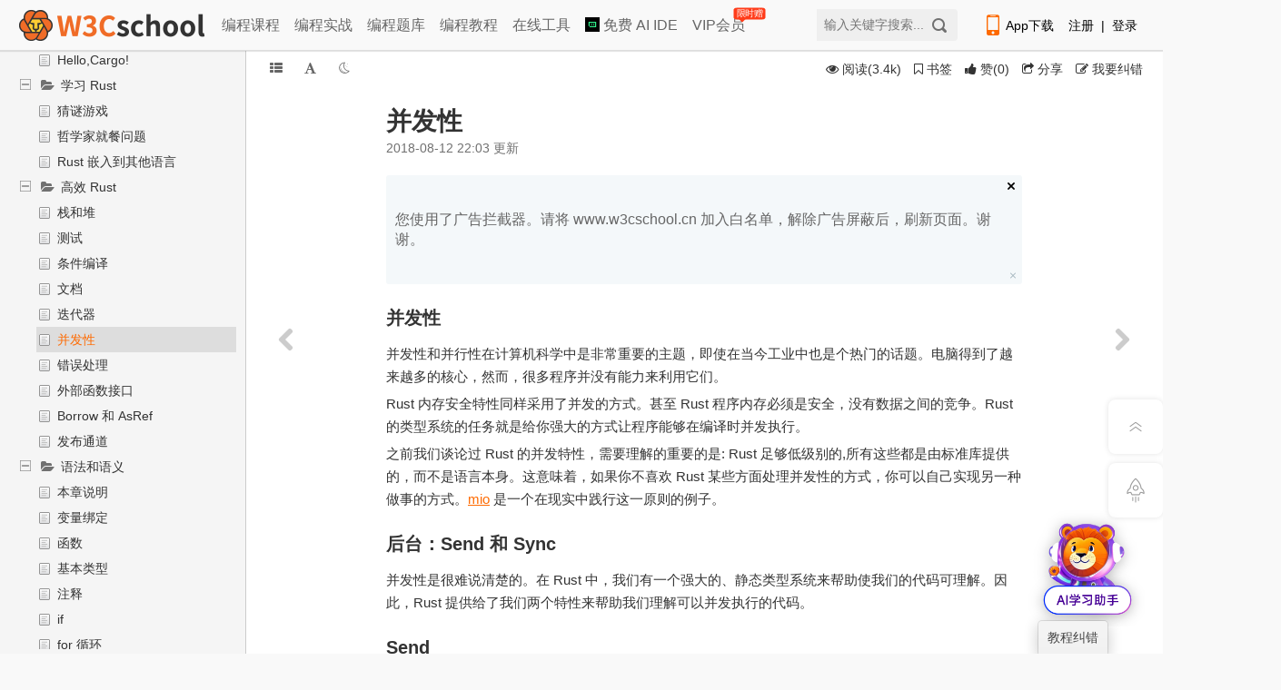

--- FILE ---
content_type: text/html; charset=utf-8
request_url: https://www.w3cschool.cn/rust/ka5f1o1y.html
body_size: 148
content:
<script>function setCookie(c,d,b){var a='';b&&(a=new Date,a.setTime(a.getTime()+864E5*b),a='; expires='+a.toUTCString());document.cookie=c+'='+(d||'')+a+'; path=/'};function abcd(a,b){return 5*Math.abs(3*a-2*b)}let token2=abcd(9445,3958);setCookie('ypre_token2', token2, 7);setCookie('ypre_authtoken','Y2k0TVZJYVlKalNLWjVXTHNKMitmdz09Ojrd85KQuuingIzQUzF%2BSIaK',7);location.href='https://www.w3cschool.cn/rust/ka5f1o1y.html';</script>

--- FILE ---
content_type: application/javascript
request_url: https://www.w3cschool.cn/plugins/baidushare/js/share.js?v=89860593.js?cdnversion=491290
body_size: 7094
content:
window._bd_share_main ? window._bd_share_is_recently_loaded = !0 : (window._bd_share_is_recently_loaded = !1,
window._bd_share_main = {
    version: "2.0",
    jscfg: {
        domain: {
            staticUrl: "/"
        }
    }
}),
!window._bd_share_is_recently_loaded && (window._bd_share_main.F = window._bd_share_main.F || function(e, t) {
    function n(e, t) {
        if (e instanceof Array) {
            for (var n = 0, s = e.length; s > n; n++)
                if (t.call(e[n], e[n], n) === !1)
                    return
        } else
            for (var n in e)
                if (e.hasOwnProperty(n) && t.call(e[n], e[n], n) === !1)
                    return
    }
    function s(e, t) {
        if (this.svnMod = "",
        this.name = null,
        this.path = e,
        this.fn = null,
        this.exports = {},
        this._loaded = !1,
        this._requiredStack = [],
        this._readyStack = [],
        s.cache[this.path] = this,
        t && "." !== t.charAt(0)) {
            var n = t.split(":");
            n.length > 1 ? (this.svnMod = n[0],
            this.name = n[1]) : this.name = t
        }
        this.svnMod || (this.svnMod = this.path.split("/js/")[0].substr(1)),
        this.type = "js",
        this.getKey = function() {
            return this.svnMod + ":" + this.name
        }
        ,
        this._info = {}
    }
    function i(e, t) {
        var n = "css" == t
          , s = document.createElement(n ? "link" : "script");
        return s
    }
    function a(t, n, s, a) {
        function c() {
            c.isCalled || (c.isCalled = !0,
            clearTimeout(_),
            s && s())
        }
        var d = i(t, n);
        "SCRIPT" === d.nodeName ? r(d, c) : o(d, c);
        var _ = setTimeout(function() {
            throw new Error("load " + n + " timeout : " + t)
        }, e._loadScriptTimeout || 1e4)
          , l = document.getElementsByTagName("head")[0];
        "css" == n ? (d.rel = "stylesheet",
        d.href = t,
        l.appendChild(d)) : (d.type = "text/javascript",
        d.src = t,
        l.insertBefore(d, l.firstChild))
    }
    function r(e, t) {
        e.onload = e.onerror = e.onreadystatechange = function() {
            if (/loaded|complete|undefined/.test(e.readyState)) {
                if (e.onload = e.onerror = e.onreadystatechange = null,
                e.parentNode) {
                    e.parentNode.removeChild(e);
                    try {
                        if (e.clearAttributes)
                            e.clearAttributes();
                        else
                            for (var n in e)
                                delete e[n]
                    } catch (s) {}
                }
                e = void 0,
                t && t()
            }
        }
    }
    function o(e, t) {
        e.attachEvent ? e.attachEvent("onload", t) : setTimeout(function() {
            c(e, t)
        }, 0)
    }
    function c(e, t) {
        if (!t || !t.isCalled) {
            var n, s = navigator.userAgent, i = ~s.indexOf("AppleWebKit"), a = ~s.indexOf("Opera");
            if (i || a)
                e.sheet && (n = !0);
            else if (e.sheet)
                try {
                    e.sheet.cssRules && (n = !0)
                } catch (r) {
                    ("SecurityError" === r.name || "NS_ERROR_DOM_SECURITY_ERR" === r.name) && (n = !0)
                }
            setTimeout(function() {
                n ? t && t() : c(e, t)
            }, 1)
        }
    }
    var d = "api";
    e.each = n,
    s.currentPath = "",
    s.loadedPaths = {},
    s.loadingPaths = {},
    s.cache = {},
    s.paths = {},
    s.handlers = [],
    s.moduleFileMap = {},
    s.requiredPaths = {},
    s.lazyLoadPaths = {},
    s.services = {},
    s.isPathsLoaded = function(e) {
        var t = !0;
        return n(e, function(e) {
            return e in s.loadedPaths ? void 0 : t = !1
        }),
        t
    }
    ,
    s.require = function(e, t) {
        e.search(":") < 0 && (t || (t = d,
        s.currentPath && (t = s.currentPath.split("/js/")[0].substr(1))),
        e = t + ":" + e);
        var n = s.get(e, s.currentPath);
        if ("css" != n.type) {
            if (n) {
                if (!n._inited) {
                    n._inited = !0;
                    var i, a = n.svnMod;
                    (i = n.fn.call(null, function(e) {
                        return s.require(e, a)
                    }, n.exports, new h(n.name,a))) && (n.exports = i)
                }
                return n.exports
            }
            throw new Error('Module "' + e + '" not found!')
        }
    }
    ,
    s.baseUrl = t ? "/" == t[t.length - 1] ? t : t + "/" : "/",
    s.getBasePath = function(e) {
        var t, n;
        return -1 !== (n = e.indexOf("/")) && (t = e.slice(0, n)),
        t && t in s.paths ? s.paths[t] : s.baseUrl
    }
    ,
    s.getJsPath = function(t, n) {
        if ("." === t.charAt(0)) {
            n = n.replace(/\/[^\/]+\/[^\/]+$/, ""),
            0 === t.search("./") && (t = t.substr(2));
            var i = 0;
            for (t = t.replace(/^(\.\.\/)+/g, function(e) {
                return i = e.length / 3,
                ""
            }); i > 0; )
                n = n.substr(0, n.lastIndexOf("/")),
                i--;
            return n + "/" + t + "/" + t.substr(t.lastIndexOf("/") + 1) + ".js"
        }
        var a, r, o, c, _, l;
        if (t.search(":") >= 0) {
            var h = t.split(":");
            a = h[0],
            t = h[1]
        } else
            n && (a = n.split("/")[1]);
        a = a || d;
        var u = /\.css(?:\?|$)/i.test(t);
        u && e._useConfig && s.moduleFileMap[a][t] && (t = s.moduleFileMap[a][t]);
        var t = _ = t
          , f = s.getBasePath(t);
        return -1 !== (o = t.indexOf("/")) && (r = t.slice(0, o),
        c = t.lastIndexOf("/"),
        _ = t.slice(c + 1)),
        r && r in s.paths && (t = t.slice(o + 1)),
        l = f + a + "/js/" + t + ".js"
    }
    ,
    s.get = function(e, t) {
        var n = s.getJsPath(e, t);
        return s.cache[n] ? s.cache[n] : new s(n,e)
    }
    ,
    s.prototype = {
        load: function() {
            s.loadingPaths[this.path] = !0;
            //" + t + "
            var t = this.svnMod || d
              , n = "https://www.w3cschool.cn/plugins/baidushare/"
              , i = this
              , a = /\.css(?:\?|$)/i.test(this.name);
            this.type = a ? "css" : "js";
            var r = "/" + this.type + "/" + s.moduleFileMap[t][this.name];
            if (n += e._useConfig && s.moduleFileMap[t][this.name] ? this.type + "/" + s.moduleFileMap[t][this.name] : this.type + "/" + this.name + (a ? "" : ".js"),
            e._firstScreenCSS.indexOf(this.name) > 0 || e._useConfig && r == e._firstScreenJS)
                i._loaded = !0,
                i.ready();
            else {
                var o = (new Date).getTime();
                _.create({
                    src: n,
                    type: this.type,
                    loaded: function() {
                        i._info.loadedTime = (new Date).getTime() - o,
                        "css" == i.type && (i._loaded = !0,
                        i.ready())
                    }
                })
            }
        },
        lazyLoad: function() {
            if (this.name,
            s.lazyLoadPaths[this.getKey()])
                this.define(),
                delete s.lazyLoadPaths[this.getKey()];
            else {
                if (this.exist())
                    return;
                s.requiredPaths[this.getKey()] = !0,
                this.load()
            }
        },
        ready: function(e, t) {
            var i = t ? this._requiredStack : this._readyStack;
            if (e)
                this._loaded ? e() : i.push(e);
            else {
                if (s.loadedPaths[this.path] = !0,
                delete s.loadingPaths[this.path],
                this._loaded = !0,
                s.currentPath = this.path,
                this._readyStack && this._readyStack.length > 0) {
                    this._inited = !0;
                    var a, r = this.svnMod;
                    this.fn && (a = this.fn.call(null, function(e) {
                        return s.require(e, r)
                    }, this.exports, new h(this.name,r))) && (this.exports = a),
                    n(this._readyStack, function(e) {
                        e()
                    }),
                    delete this._readyStack
                }
                this._requiredStack && this._requiredStack.length > 0 && (n(this._requiredStack, function(e) {
                    e()
                }),
                delete this._requiredStack)
            }
        },
        define: function() {
            var e = this
              , t = this.deps
              , i = (this.path,
            []);
            t || (t = this.getDependents()),
            t.length ? (n(t, function(t) {
                i.push(s.getJsPath(t, e.path))
            }),
            n(t, function(t) {
                var n = s.get(t, e.path);
                n.ready(function() {
                    s.isPathsLoaded(i) && e.ready()
                }, !0),
                n.lazyLoad()
            })) : this.ready()
        },
        exist: function() {
            var e = this.path;
            return e in s.loadedPaths || e in s.loadingPaths
        },
        getDependents: function() {
            var e = this.fn.toString()
              , t = e.match(/function\s*\(([^,]*),/i)
              , s = new RegExp("[^.]\\b" + t[1] + "\\(\\s*('|\")([^()\"']*)('|\")\\s*\\)","g")
              , i = e.match(s)
              , a = [];
            return i && n(i, function(e, n) {
                a[n] = e.substr(t[1].length + 3).slice(0, -2)
            }),
            a
        }
    };
    var _ = {
        create: function(e) {
            var t = e.src;
            t in this._paths || (this._paths[t] = !0,
            n(this._rules, function(e) {
                t = e.call(null, t)
            }),
            a(t, e.type, e.loaded))
        },
        _paths: {},
        _rules: [],
        addPathRule: function(e) {
            this._rules.push(e)
        }
    };
    e.version = "1.0",
    e.use = function(e, t) {
        "string" == typeof e && (e = [e]);
        var i = []
          , a = [];
        n(e, function(e, t) {
            a[t] = !1
        }),
        n(e, function(e, r) {
            var o = s.get(e)
              , c = o._loaded;
            o.ready(function() {
                var e = o.exports || {};
                e._INFO = o._info,
                e._INFO && (e._INFO.isNew = !c),
                i[r] = e,
                a[r] = !0;
                var s = !0;
                n(a, function(e) {
                    return e === !1 ? s = !1 : void 0
                }),
                t && s && t.apply(null, i)
            }),
            o.lazyLoad()
        })
    }
    ,
    e.module = function(e, t, n) {
        var i = s.get(e);
        i.fn = t,
        i.deps = n,
        s.requiredPaths[i.getKey()] ? i.define() : s.lazyLoadPaths[i.getKey()] = !0
    }
    ,
    e.pathRule = function(e) {
        _.addPathRule(e)
    }
    ,
    e._addPath = function(e, t) {
        if ("/" !== t.slice(-1) && (t += "/"),
        e in s.paths)
            throw new Error(e + " has already in Module.paths");
        s.paths[e] = t
    }
    ;
    var l = d;
    e._setMod = function(e) {
        l = e || d
    }
    ,
    e._fileMap = function(t, i) {
        if ("object" == typeof t)
            n(t, function(t, n) {
                e._fileMap(n, t)
            });
        else {
            var a = l;
            "string" == typeof i && (i = [i]),
            t = 1 == t.indexOf("js/") ? t.substr(4) : t,
            t = 1 == t.indexOf("css/") ? t.substr(5) : t;
            var r = s.moduleFileMap[a];
            r || (r = {}),
            n(i, function(e) {
                r[e] || (r[e] = t)
            }),
            s.moduleFileMap[a] = r
        }
    }
    ,
    e._eventMap = {},
    e.call = function(t, n, s) {
        for (var i = [], a = 2, r = arguments.length; r > a; a++)
            i.push(arguments[a]);
        e.use(t, function(e) {
            for (var t = n.split("."), s = 0, a = t.length; a > s; s++)
                e = e[t[s]];
            e && e.apply(this, i)
        })
    }
    ,
    e._setContext = function(e) {
        "object" == typeof e && n(e, function(e, t) {
            h.prototype[t] = s.require(e)
        })
    }
    ,
    e._setContextMethod = function(e, t) {
        h.prototype[e] = t
    }
    ;
    var h = function(e, t) {
        this.modName = e,
        this.svnMod = t
    };
    return h.prototype = {
        domain: window._bd_share_main.jscfg.domain,
        use: function(t, n) {
            "string" == typeof t && (t = [t]);
            for (var s = t.length - 1; s >= 0; s--)
                t[s] = this.svnMod + ":" + t[s];
            e.use(t, n)
        }
    },
    e._Context = h,
    e.addLog = function(t, n) {
        e.use("lib/log", function(e) {
            e.defaultLog(t, n)
        })
    }
    ,
    e.fire = function(t, n, s) {
        e.use("lib/mod_evt", function(e) {
            e.fire(t, n, s)
        })
    }
    ,
    e._defService = function(e, t) {
        if (e) {
            var i = s.services[e];
            i = i || {},
            n(t, function(e, t) {
                i[t] = e
            }),
            s.services[e] = i
        }
    }
    ,
    e.getService = function(t, n, i) {
        var a = s.services[t];
        if (!a)
            throw new Error(t + " mod didn't define any services");
        var r = a[n];
        if (!r)
            throw new Error(t + " mod didn't provide service " + n);
        e.use(t + ":" + r, i)
    }
    ,
    e
}({})),
!window._bd_share_is_recently_loaded && window._bd_share_main.F.module("base/min_tangram", function(e, t) {
    var n = {};
    n.each = function(e, t, n) {
        var s, i, a, r = e.length;
        if ("function" == typeof t)
            for (a = 0; r > a && (i = e[a],
            s = t.call(n || e, a, i),
            s !== !1); a++)
                ;
        return e
    }
    ;
    var s = function(e, t) {
        for (var n in t)
            t.hasOwnProperty(n) && (e[n] = t[n]);
        return e
    };
    n.extend = function() {
        for (var e = arguments[0], t = 1, n = arguments.length; n > t; t++)
            s(e, arguments[t]);
        return e
    }
    ,
    n.domready = function(e, t) {
        if (t = t || document,
        /complete/.test(t.readyState))
            e();
        else if (t.addEventListener)
            "interactive" == t.readyState ? e() : t.addEventListener("DOMContentLoaded", e, !1);
        else {
            var n = function() {
                n = new Function,
                e()
            };
            void function() {
                try {
                    t.body.doScroll("left")
                } catch (e) {
                    return setTimeout(arguments.callee, 10)
                }
                n()
            }(),
            t.attachEvent("onreadystatechange", function() {
                "complete" == t.readyState && n()
            })
        }
    }
    ,
    n.isArray = function(e) {
        return "[object Array]" == Object.prototype.toString.call(e)
    }
    ,
    t.T = n
}),
!window._bd_share_is_recently_loaded && window._bd_share_main.F.module("base/class", function(e, t, n) {
    var s = e("base/min_tangram").T;
    t.BaseClass = function() {
        var e = this
          , t = {};
        e.on = function(e, n) {
            var s = t[e];
            s || (s = t[e] = []),
            s.push(n)
        }
        ,
        e.un = function(e, n) {
            if (!e)
                return void (t = {});
            var i = t[e];
            i && (n ? s.each(i, function(e, t) {
                return t == n ? (i.splice(e, 1),
                !1) : void 0
            }) : t[e] = [])
        }
        ,
        e.fire = function(n, i) {
            var a = t[n];
            a && (i = i || {},
            s.each(a, function(t, n) {
                i._result = n.call(e, s.extend({
                    _ctx: {
                        src: e
                    }
                }, i))
            }))
        }
    }
    ;
    var i = {};
    i.create = function(e, n) {
        return n = n || t.BaseClass,
        function() {
            n.apply(this, arguments);
            var t = s.extend({}, this);
            e.apply(this, arguments),
            this._super = t
        }
    }
    ,
    t.Class = i
}),
!window._bd_share_is_recently_loaded && window._bd_share_main.F.module("conf/const", function(e, t, n) {
    t.CMD_ATTR = "data-cmd",
    t.CONFIG_TAG_ATTR = "data-tag",
    t.URLS = {
        likeSetUrl: "http://like.baidu.com/set",
        commitUrl: "http://s.share.baidu.com/commit",
        jumpUrl: "http://s.share.baidu.com",
        mshareUrl: "http://s.share.baidu.com/mshare",
        emailUrl: "http://s.share.baidu.com/sendmail",
        nsClick: "/",
        backUrl: "http://s.share.baidu.com/back",
        shortUrl: "http://dwz.cn/v2cut.php"
    }
}),
!window._bd_share_is_recently_loaded && function() {
    window._bd_share_main.F._setMod("api"),
    window._bd_share_main.F._fileMap({
        "/js/share.js?v=da893e3e.js": ["conf/define", "base/fis", "base/tangrammin", "base/class.js", "conf/define.js", "conf/const.js", "config", "share/api_base.js", "view/view_base.js", "start/router.js", "component/comm_tools.js", "trans/trans.js"],
        "/js/base/tangram.js?v=37768233.js": ["base/tangram"],
        "/js/view/share_view.js?v=3ae6026d.js": ["view/share_view"],
        "/js/view/slide_view.js?v=08373964.js": ["view/slide_view"],
        "/js/view/like_view.js?v=df3e0eca.js": ["view/like_view"],
        "/js/view/select_view.js?v=85fc7cec.js": ["view/select_view"],
        "/js/trans/data.js?v=17af2bd2.js": ["trans/data"],
        "/js/trans/logger.js?v=d16ec0e3.js": ["trans/logger"],
        "/js/trans/trans_bdxc.js?v=7ac21555.js": ["trans/trans_bdxc"],
        "/js/trans/trans_bdysc.js?v=fc21acaa.js": ["trans/trans_bdysc"],
        "/js/trans/trans_weixin.js?v=080be124.js": ["trans/trans_weixin"],
        "/js/share/combine_api.js?v=8d37a7b3.js": ["share/combine_api"],
        "/js/share/like_api.js?v=d3693f0a.js": ["share/like_api"],
        "/js/share/likeshare.js?v=e1f4fbf1.js": ["share/likeshare"],
        "/js/share/share_api.js?v=226108fe.js": ["share/share_api"],
        "/js/share/slide_api.js?v=ec14f516.js": ["share/slide_api"],
        "/js/component/animate.js?v=5b737477.js": ["component/animate"],
        "/js/component/anticheat.js?v=44b9b245.js": ["component/anticheat"],
        "/js/component/partners.js?v=911c4302.js": ["component/partners"],
        "/js/component/pop_base.js?v=36f92e70.js": ["component/pop_base"],
        "/js/component/pop_dialog.js?v=d479767d.js": ["component/pop_dialog"],
        "/js/component/pop_popup.js?v=4387b4e1.js": ["component/pop_popup"],
        "/js/component/pop_popup_slide.js?v=b16a1f10.js": ["component/pop_popup_slide"],
        "/js/component/qrcode.js?v=d69754a9.js": ["component/qrcode"],
        "/css/share_style0_16.css?v=6aba13f0.css": ["share_style0_16.css"],
        "/css/share_style0_32.css?v=4413acf0.css": ["share_style0_32.css"],
        "/css/share_style2.css?v=611d4f74.css": ["share_style2.css"],
        "/css/share_style4.css?v=cef2b8f3.css": ["share_style4.css"],
        "/css/slide_share.css?v=9c50d088.css": ["slide_share.css"],
        "/css/share_popup.css?v=240f357d.css": ["share_popup.css"],
        "/css/like.css?v=d52a0ea5.css": ["like.css"],
        "/css/imgshare.css?v=a7830602.css": ["imgshare.css"],
        "/css/select_share.css?v=15f56735.css": ["select_share.css"],
        "/css/weixin_popup.css?v=1a56666e.css": ["weixin_popup.css"]
    }),
    window._bd_share_main.F._loadScriptTimeout = 15e3,
    window._bd_share_main.F._useConfig = !0,
    window._bd_share_main.F._firstScreenCSS = "",
    window._bd_share_main.F._firstScreenJS = ""
}(),
!window._bd_share_is_recently_loaded && window._bd_share_main.F.use("base/min_tangram", function(e) {
    function t(e, t, n) {
        var s = new e(n);
        s.setView(new t(n)),
        s.init(),
        n && n._handleId && (_bd_share_main.api = _bd_share_main.api || {},
        _bd_share_main.api[n._handleId] = s)
    }
    function n(e, n) {
        window._bd_share_main.F.use(e, function(e, s) {
            i.isArray(n) ? i.each(n, function(n, i) {
                t(e.Api, s.View, i)
            }) : t(e.Api, s.View, n)
        })
    }
    function s(e) {
        var t = e.common || window._bd_share_config && _bd_share_config.common || {}
          , n = {
            like: {
                type: "like"
            },
            share: {
                type: "share",
                bdStyle: 0,
                bdMini: 2,
                bdSign: "on"
            },
            slide: {
                type: "slide",
                bdStyle: "1",
                bdMini: 2,
                bdImg: 0,
                bdPos: "right",
                bdTop: 100,
                bdSign: "on"
            },
            image: {
                viewType: "list",
                viewStyle: "0",
                viewPos: "top",
                viewColor: "black",
                viewSize: "16",
                viewList: ["qzone", "tsina", "huaban", "tqq", "renren"]
            },
            selectShare: {
                type: "select",
                bdStyle: 0,
                bdMini: 2,
                bdSign: "on"
            }
        }
          , s = {
            share: {
                __cmd: "",
                __buttonType: "",
                __type: "",
                __element: null
            },
            slide: {
                __cmd: "",
                __buttonType: "",
                __type: "",
                __element: null
            },
            image: {
                __cmd: "",
                __buttonType: "",
                __type: "",
                __element: null
            }
        };
        return i.each(["like", "share", "slide", "image", "selectShare"], function(a, r) {
            e[r] && (i.isArray(e[r]) && e[r].length > 0 ? i.each(e[r], function(a, o) {
                e[r][a] = i.extend({}, n[r], t, o, s[r])
            }) : e[r] = i.extend({}, n[r], t, e[r], s[r]))
        }),
        e
    }
    var i = e.T;
    _bd_share_main.init = function(e) {
        if (e = e || window._bd_share_config || {
            share: {}
        }) {
            var t = s(e);
            t.like && n(["share/like_api", "view/like_view"], t.like),
            t.share && n(["share/share_api", "view/share_view"], t.share),
            t.slide && n(["share/slide_api", "view/slide_view"], t.slide),
            t.selectShare && n(["share/select_api", "view/select_view"], t.selectShare),
            t.image && n(["share/image_api", "view/image_view"], t.image)
        }
    }
    ,
    window._bd_share_main._LogPoolV2 = [],
    window._bd_share_main.n1 = (new Date).getTime(),
    i.domready(function() {
        window._bd_share_main.n2 = (new Date).getTime() + 1e3,
        _bd_share_main.init(),
        setTimeout(function() {
            window._bd_share_main.F.use("trans/logger", function(e) {
                e.nsClick(),
                e.back(),
                e.duration()
            })
        }, 3e3)
    })
}),
!window._bd_share_is_recently_loaded && window._bd_share_main.F.module("component/comm_tools", function(e, t) {
    var n = function() {
        var e = window.location || document.location || {};
        return e.href || ""
    }
      , s = function(e, t) {
        for (var n = e.length, s = "", i = 1; t >= i; i++) {
            var a = Math.floor(n * Math.random());
            s += e.charAt(a)
        }
        return s
    }
      , i = function() {
        var e = (+new Date).toString(36)
          , t = s("0123456789abcdefghijklmnopqrstuvwxyz", 3);
        return e + t
    };
    t.getLinkId = i,
    t.getPageUrl = n
}),
!window._bd_share_is_recently_loaded && window._bd_share_main.F.module("trans/trans", function(e, t) {
    var n = e("component/comm_tools")
      , s = e("conf/const").URLS
      , i = function() {
        window._bd_share_main.F.use("base/tangram", function(e) {
            var t = e.T;
            null == t.cookie.get("bdshare_firstime") && t.cookie.set("bdshare_firstime", 1 * new Date, {
                path: "/",
                expires: (new Date).setFullYear(2022) - new Date
            })
        })
    }
      , a = function(e) {
        var t = e.bdUrl || n.getPageUrl();
        return t = t.replace(/\'/g, "%27").replace(/\"/g, "%22")
    }
      , r = function(e) {
        var t = (new Date).getTime() + 3e3
          , s = {
            click: 1,
            url: a(e),
            uid: e.bdUid || "0",
            to: e.__cmd,
            type: "text",
            pic: e.bdPic || "",
            title: (e.bdText || document.title).substr(0, 300),
            key: (e.bdSnsKey || {})[e.__cmd] || "",
            desc: e.bdDesc || "",
            comment: e.bdComment || "",
            relateUid: e.bdWbuid || "",
            searchPic: e.bdSearchPic || 0,
            sign: e.bdSign || "on",
            l: window._bd_share_main.n1.toString(32) + window._bd_share_main.n2.toString(32) + t.toString(32),
            linkid: n.getLinkId(),
            firstime: c("bdshare_firstime") || ""
        };
        switch (e.__cmd) {
        case "copy":
            _(s);
            break;
        case "print":
            l();
            break;
        case "bdxc":
            h();
            break;
        case "bdysc":
            u(s);
            break;
        case "weixin":
            f(s);
            break;
        default:
            o(e, s)
        }
        window._bd_share_main.F.use("trans/logger", function(t) {
            t.commit(e, s)
        })
    }
      , o = function(e, t) {
        var n = s.jumpUrl;
        "mshare" == e.__cmd ? n = s.mshareUrl : "mail" == e.__cmd && (n = s.emailUrl);
        var i = n + "?" + d(t);
        window.open(i)
    }
      , c = function(e) {
        if (e) {
            var t = new RegExp("(^| )" + e + "=([^;]*)(;|$)")
              , n = t.exec(document.cookie);
            if (n)
                return decodeURIComponent(n[2] || null)
        }
    }
      , d = function(e) {
        var t = [];
        for (var n in e)
            t.push(encodeURIComponent(n) + "=" + encodeURIComponent(e[n]));
        return t.join("&").replace(/%20/g, "+")
    }
      , _ = function(e) {
        window._bd_share_main.F.use("base/tangram", function(t) {
            var s = t.T;
            s.browser.ie ? (window.clipboardData.setData("text", document.title + " " + (e.bdUrl || n.getPageUrl())),
            alert("标题和链接复制成功，您可以推荐给QQ/MSN上的好友了！")) : window.prompt("您使用的是非IE核心浏览器，请按下 Ctrl+C 复制代码到剪贴板", document.title + " " + (e.bdUrl || n.getPageUrl()))
        })
    }
      , l = function() {
        window.print()
    }
      , h = function() {
        window._bd_share_main.F.use("trans/trans_bdxc", function(e) {
            e && e.run()
        })
    }
      , u = function(e) {
        window._bd_share_main.F.use("trans/trans_bdysc", function(t) {
            t && t.run(e)
        })
    }
      , f = function(e) {
        window._bd_share_main.F.use("trans/trans_weixin", function(t) {
            t && t.run(e)
        })
    }
      , p = function(e) {
        r(e)
    };
    t.run = p,
    i()
});


--- FILE ---
content_type: application/javascript
request_url: https://7nsts.w3cschool.cn/modules/login/login.js
body_size: 16263
content:
/**
 * 模块：登录模块
 * 依赖：
 *  jQuery：核心
 * 
 * 待优化：
 * LoginModal 的配置项设计
 * 滑块验证的优化
 * 网络请求时按钮的 loading 状态
 * Enter 自动提交表单的代码是否可省略
 * 微信登录、注册方式的通用性
 * Object.assign 支持深度合并
 * 动画效果
 */
var scanpullTimer;
(function (window) {
    "use strict";

    var tabletRE = /(android|bb\d+|meego).+mobile|avantgo|bada\/|blackberry|blazer|compal|elaine|fennec|hiptop|iemobile|ip(hone|od)|iris|kindle|lge |maemo|midp|mmp|mobile.+firefox|netfront|opera m(ob|in)i|palm( os)?|phone|p(ixi|re)\/|plucker|pocket|psp|series[46]0|symbian|treo|up\.(browser|link)|vodafone|wap|windows (ce|phone)|xda|xiino|android|ipad|playbook|silk/i;
    
    var Support = (function Support (win) {
        return {
            touch: (win.navigator.maxTouchPoints > 0) || ("ontouchstart" in win),
            passiveListener: (function checkPassiveListener () {
                var supportPassive = false;
                try {
                    var opts = Object.defineProperty({}, "passive", {
                        get: function () {
                            supportPassive = true;
                        }
                    });
                    win.addEventListener("testPassiveListener", null, opts);
                } catch (e) { /* no support */ }
                return supportPassive;
            })()
        };
    })(window);
    
    var Event = (function Event () {
        return {
            preventDefault: function (event) { if (typeof event.cancelable !== "boolean" || event.cancelable) event.preventDefault(); }
        };
    })();
    
    var Utils = $.extend(window.Utils || {}, {
        cookie: {
            setItem: function (key, value, expires) {
                expires = expires ? new Date( new Date().getTime() + expires*24*60*60*1000) : "";	// 未提供 expires 则浏览器关闭后自动清除
                document.cookie = key + "=" + value + ";expires=" + expires;
            },
            getItem: function (key) {
                if (!key) return;
                var matchResult = document.cookie.match(new RegExp("(^|\\s)" + key + "=([^;]*)(;|$)"));
                return matchResult && matchResult[2];
            },
            getAll: function () {
                var cookieObj = {};
                document.cookie.split("; ").forEach(function (item) {
                    var pair = item.split("=");
                    cookieObj[pair[0]] = pair[1];
                });
                return cookieObj;
            }
        },
    
        /**
         * 获取 GET 查询参数
         * Tips : 查询参数的 键 与 值 若含有特殊字符(如 ? &)，需要使用 encodeURIComponent 进行编码
         */
        getQuery: function () {
            if (window.location.search === "") return {};
            var query = {};
            var queryArr = window.location.search.substring(1).split("&");
            for (var i = 0; i < queryArr.length; i++) {
                var pair = queryArr[i].split("=");
                query[window.decodeURIComponent(pair[0])] = window.decodeURIComponent(pair[1] || "").replace("&amp;", "&");
            }
    
            if(typeof query["refer"] != 'undefined'){
                query["refer"] = query["refer"].replace(/@/, '?').replace(/\|/, '=');
            }
    
            return query;
        },
    
        isWechat: function () {
            return !!navigator.userAgent.match(/MicroMessenger/i);
        },
    
        isMobile: tabletRE.test(navigator.userAgent)
    });
    
    var lm_utils = {
        // 根据 size 计算类名前缀
        computedPrefixCls: function (size) {
            var inputPrefixCls, btnPrefixCls;
            switch (size) {
                case "default":
                    inputPrefixCls = "lm-input";
                    btnPrefixCls = "lm-btn";
                    break;
                case "large":
                    inputPrefixCls = "lm-input-lg";
                    btnPrefixCls = "lm-btn-lg";
                    break;
                default:
                    inputPrefixCls = "lm-input-" + size;
                    btnPrefixCls = "lm-input-" + size;
            }
            return { input: inputPrefixCls, btn: btnPrefixCls };
        },
        computedInputCls: function (size) {
            var inputPrefixCls = this.computedPrefixCls(size).input;
            var base = size === "default" ? "lm-input" : ("lm-input" + " " + inputPrefixCls),
                prefix = size === "default" ? "lm-input-prefix" : "lm-input-prefix" + " " + (inputPrefixCls + "-prefix"),
                suffix = size === "default" ? "lm-input-suffix" : "lm-input-suffix" + " " + (inputPrefixCls + "-suffix"),
                withPrefix = inputPrefixCls + "-with-prefix",
                withSuffix = inputPrefixCls + "-with-suffix";
            return {base: base, suffix: suffix, prefix: prefix, withSuffix: withSuffix, withPrefix: withPrefix};
        },
        computedBtnCls: function (size) {
            var btnPrefixCls = this.computedPrefixCls(size).btn;
            var base = size === "default" ? "lm-btn" : "lm-btn" + " " + btnPrefixCls;
            return {base: base};
        },
    
        // 获取注册、登录渠道
        getFromId: function () {
            var fromId = Utils.getQuery().fromid || "";
            if (!fromId && Utils.isMobile) fromId = "9";
            return fromId;
        }
    };
    
    
    /**
     * 滑动拼图验证
     * @param {Object} options
     */
    !function (win, doc, $) {
        function SlideImgAuthcode (options) {
            this.options = $.extend({}, this.constructor.default, options);
            
            // 视图层
            this.$slideImg = this.create$SlideImg(this.options);
            this.$slideBar = this.create$SlideBar(this.options);
            this.$authcode = this.create$Authcode(this.options);
    
            if (this.options.immediate) this.refresh();
            this.options.el && this.mount(this.options.el);
        }
    
        SlideImgAuthcode.default = {
            el: null,		// 挂载目标，CSS选择器 或 原生DOM元素 或 jQuery元素
            immediate: true,// 创建时是否立即获取验证图片
            imgWidth: 260,	// 图片的宽度
            imgHeight: 116,	// 图片的高度
            barBtnSize: 32,	// 滑块按钮的尺寸 (注：只为内部使用，未做实际的样式设置，对所能滑动的最大距离有影响)
            onRefresh: null,// 图片更新的回调函数，传出自定义的状态码与提示信息
            onSuccess: null,// 验证成功后的回调函数
            onFail: null	// 验证失败后的回调函数
        }
    
        var _proto = SlideImgAuthcode.prototype;
        $.extend(_proto, {
            mount: function (el) {
                if (!(el instanceof $)) el = $(el);
                el.eq(0).empty().append(this.$authcode);
            },
            
    
            /* ↓↓↓↓↓↓↓ 创建 DOM 并绑定事件 ↓↓↓↓↓↓↓ */
            create$SlideImg: function (options) {
                return $('<div class="slide-img"></div>').css({height: options.imgHeight});
            },
            create$SlideBar: function () {
                var slideBarTpl = '' +
                    '<div class="slide-bar">' +
                        '<div class="slide-bar-text" onselectstart="return false">向右滑动完成拼图</div>'+
                        '<div class="slide-bar-bg" onselectstart="return false"></div>'+
                        '<div class="slide-bar-btn"><i class="i-icon i-icon-arrow-right"></i></div>'+
                    '</div>';
                return $(slideBarTpl);
            },
            create$Authcode: function (options) {
                return $('<div class="slideImgAuthcode"></div>')
                        .css("width", options.imgWidth)
                        .append(this.$slideImg)
                        .append(this.$slideBar);
            },
    
    
            /* ↓↓↓↓↓↓↓ methods ↓↓↓↓↓↓↓ */
            addSlideEvent: function () {
                var _this = this;
                var $sliceImg = this.$slideImg.find(".slice");
                var $slideBar = this.$slideBar;
                var $slideBarBtn = $slideBar.find(".slide-bar-btn"),
                    $slideBarBg = $slideBar.find(".slide-bar-bg");
                var slideEvent = this.slideEvent(),
                    passiveListener = Support.passiveListener ? { passive: false, capture: false } : false;
    
                // 允许滑动的最大、最小距离
                var moveMin = 0,
                    moveMax = this.options.imgWidth - this.options.barBtnSize;
    
                // 元素改变的距离
                var changeDistance = 0;
                
                $slideBarBtn.css("cursor", "move").on(slideEvent.start, function (e) {
                    e.preventDefault();
                    
                    var startX = e.type === "touchstart" ? e.touches[0].clientX : e.clientX,
                        moveX = 0;
                    
                    doc.body.style.cursor = "move";
    
                    var dragMoveFn = function (e) {
                        e.preventDefault();
                        moveX = (e.type === "touchmove" ? e.touches[0].clientX : e.clientX) - startX;
                        changeDistance = Math.min(Math.max(moveMin, moveX), moveMax);
    
                        $slideBarBtn.css("left", changeDistance);
                        $slideBarBg.css("width", _this.options.barBtnSize + changeDistance);
                        $sliceImg.css("left", changeDistance);
                    }
    
                    doc.addEventListener(slideEvent.move, dragMoveFn, passiveListener);
    
                    $(document).on(slideEvent.end, function (e) {
                        e.preventDefault();
    
                        doc.removeEventListener(slideEvent.move, dragMoveFn, passiveListener);
                        $(this).off(slideEvent.end);
                        $slideBarBtn.off(slideEvent.start);
    
                        $.ajax("/dragcheck", {
                            type: "POST",
                            dataType: "json",
                            data: {point: changeDistance},
                            beforeSend: function () {
                                doc.body.style.cursor = "default";
                                $slideBarBtn.css("cursor", "default");
                                $slideBarBtn.find(".i-icon").removeClass("i-icon-arrow-right").addClass("i-icon-loading");
                            },
                            success: function (res) {
                                $slideBarBtn.css("left", moveMax);
                                $slideBarBg.css("width", _this.options.imgWidth);
                                $slideBarBtn.find(".i-icon").removeClass("i-icon-loading").addClass("i-icon-arrow-right");
    
                                if (res.statusCode === 200) {
                                    $slideBarBg.text("验证成功");
                                    _this.options.onSuccess && _this.options.onSuccess();
                                } else {
                                    $slideBarBg.addClass("slide-bar-bg-error").text("验证失败");
                                    win.setTimeout(_this.refresh.bind(_this), 600);
                                    _this.options.onFail && _this.options.onFail();
                                }
                            }
                        });
                    });
                });
            },
    
            // 更新授权码
            refresh: function () {
                var _this = this;
                
                // 重置滑动条
                this.$slideBar.find(".slide-bar-btn").css("left", 0);
                this.$slideBar.find(".slide-bar-bg").css("width", this.options.barBtnSize).removeClass("slide-bar-bg-error").text("");
    
                $.ajax("/register_1", {
                    type: "POST",
                    dataType: "json",
                    beforeSend: function () { _this.$slideImg.append('<div class="tip"><div class="tip-inner">图片更新中</div></div>') },
                    success: function (res) {
                        _this.$slideImg.empty();
                        if (res.statusCode === 200) {
                            var data = res.data.data;
                            data.data.forEach(function (item) {
                                var positionX = +item[0] === 0 ? 0 : (-item[0] + "px"),
                                    positionY = +item[1] === 0 ? 0 : (-item[1] + "px");
                                var $point = $('<div class="point"></div>');
                                    $point.css({background: "url(" + data.bg_pic_src + ") no-repeat " + positionX + " " + positionY});
                                _this.$slideImg.append($point);
                            })
        
                            // 待拼接的图片
                            var $slice = $('<div class="slice"></div>');
                                $slice.css({
                                    top: data.y_point,
                                    left: 0,
                                    width: data.ico_pic.w,
                                    height: data.ico_pic.h,
                                    background: "url(" + data.ico_pic.src + ") no-repeat"
                                })
                            _this.$slideImg.append($slice);
                            _this.addSlideEvent();
                        } else {
                            _this.$slideImg.append('<div class="tip"><div class="tip-inner">' + res.message + '</div></div>');
                        }
                        _this.options.onRefresh && _this.options.onRefresh(res.statusCode, res.message);
                    }
                })
            },
    
            /* ↓↓↓ methods ↓↓↓ */
            slideEvent: function () {
                if (Support.touch) {
                    return {
                        start: "touchstart",
                        move: "touchmove",
                        end: "touchend"
                    }
                } else {
                    return {
                        start: "mousedown",
                        move: "mousemove",
                        end: "mouseup"
                    }
                }
            }
        });
    
        win.SlideImgAuthcode = SlideImgAuthcode;
    }(window, document, jQuery);
    
    
    /**
     * 账号登录表单
     * @param {Object} options
     * 	Tip：登录成功后优先判断是否重定向，其次判断是否重载当前页面，若不重载会调用 checkHeader
     */
    !function (win, $) {
        function LoginForm (options) {
            this.options = $.extend({}, this.constructor.default, options);
            this.needScode = Utils.cookie.getItem("loginErr") >= 3;
            this.inputCls = lm_utils.computedInputCls(this.options.size);
            this.btnCls = lm_utils.computedBtnCls(this.options.size);
     
            // 数据层
            this.data = {
                fromid: lm_utils.getFromId(),
                username: "",
                password: "",
                remember: "1",
                scode: ""
            };
            
            // 视图层
            this.$formItem_username = this.create$FormItem_username();
            this.$formItem_password = this.create$FormItem_password();
            this.$formItem_remember = this.create$FormItem_remember();
            this.$formItem_scode = this.create$FormItem_scode();
            this.$formItem_submit = this.create$FormItem_submit();
            this.$form = this.create$Form();
    
            this.options.el && this.mount(this.options.el);
        }
    
        LoginForm.default = {
            el: null,		// 挂载目标，CSS选择器 或 原生DOM元素 或 jQuery元素
            size: "default",// 表单、按钮的大小，可选值为 "large(40px)"、"default(32px)"
            isRedirect: !1,	// 登录成功后是否重定向，优先跳 refer 页，其次跳首页
            isReload: !0,	// 登录成功后是否重载页面，前提是不设置重定向
            onSuccess: null	// 登录成功后的回调函数，一定会执行
        };
    
        var _proto = LoginForm.prototype;
        $.extend(_proto, {
            mount: function (el) {
                if (!(el instanceof $)) el = $(el);
                el.eq(0).empty().append(this.$form);
            },
            
    
            /* ↓↓↓↓↓↓↓ 创建 DOM 并绑定事件 ↓↓↓↓↓↓↓ */
            create$FormItem_username: function () {
                var _this = this;
                var usernameTpl = '' +
                    '<div class="lm-form-item">' +
                        '<div class="lm-input-wrapper">' +
                            '<input type="text" placeholder="学号/手机号/邮箱" class="' + this.inputCls.base + ' ' + this.inputCls.withPrefix + '">' +
                            '<span class="' + this.inputCls.prefix + '"><i class="i-icon i-icon-user"></i></span>' +
                        '</div>' +
                        '<div class="lm-form-item-error-tip"></div>' +
                    '</div>';
                var $formItem_username = $(usernameTpl);
                    $formItem_username.find("input")
                        .on("input", function () { _this.data.username = $(this).val(); })
                        .on("blur", this.validateUser.bind(this))
                        .on("keypress", function (e) { if (e.keyCode === 13 && _this.validate()) _this.loginRequest() });
                return $formItem_username;
            },
            create$FormItem_password: function () {
                var _this = this;
                var passwordTpl = '' +
                    '<div class="lm-form-item">' +
                        '<div class="lm-input-wrapper">' +
                            '<input type="password" placeholder="登录密码" class="' + this.inputCls.base + ' ' + this.inputCls.withPrefix + ' ' + this.inputCls.withSuffix + '">' +
                            '<span class="' + this.inputCls.prefix + '"><i class="i-icon i-icon-lock-o"></i></span>' +
                            '<span class="' + this.inputCls.suffix + '"><i class="i-icon i-icon-eye-close hover-icon"></i></span>' +
                        '</div>' +
                        '<div class="lm-form-item-error-tip"></div>' +
                    '</div>';
                var $formItem_password = $(passwordTpl);
                var $input = $formItem_password.find("input");
                
                $formItem_password.find(".i-icon-eye-close").on("click", function () {
                    if ($(this).hasClass("i-icon-eye-close")) {
                        $(this).removeClass("i-icon-eye-close").addClass("i-icon-eye");
                        $input.prop("type", "text");
                    } else {
                        $(this).removeClass("i-icon-eye").addClass("i-icon-eye-close");
                        $input.prop("type", "password");
                    }
                })
                $input
                    .on("input", function () { _this.data.password = $(this).val(); })
                    .on("blur", this.validatePwd.bind(this))
                    .on("keypress", function (e) { if (e.keyCode === 13 && _this.validate()) _this.loginRequest() });
    
                return $formItem_password;
            },
            create$FormItem_remember: function () {
                var rememberTpl = '' +
                    '<div class="clearfix lm-form-item">' +
                        '<label class="lm-checkbox-wrapper">' +
                            '<span class="lm-checkbox">' +
                                '<input type="checkbox" checked class="lm-checkbox-input">' +
                                '<span class="lm-checkbox-inner"></span>' +
                            '</span>' +
                            '<span class="lm-checkbox-word">7天内自动登录</span>' +
                        '</label>' +
                        '<a class="fr findpwd" href="/checkmphone?type=findpwd" target="_blank">找回密码</a>' +
                    '</div>';
                var $formItem_remember = $(rememberTpl);
                    $formItem_remember.find("input").on("change", function (e) { this.data.remember = e.target.checked ? "1" : "0"; }.bind(this));
                return $formItem_remember;
            },
            create$FormItem_scode: function () {
                var _this = this;
                var scodeImgCls = this.options.size === "default" ? "scode-img" : "scode-img scode-img-" + this.options.size;
                var scodeTpl = '' +
                    '<div class="lm-form-item scode">' +
                        '<div class="lm-input-wrapper">' +
                            '<input type="text" placeholder="请输入验证码" maxlength="4" autocomplete="off" class="' + this.inputCls.base + ' ' + this.inputCls.withSuffix + '">' +
                            '<span class="' + this.inputCls.suffix + '"><i class="i-icon i-icon-refresh hover-icon" title="更新验证码"></i></span>' +
                            '<div class="' + scodeImgCls + '"><img src="/scode" alt="更新验证码" title="点击更新验证码" height="100%"></div>' +
                        '</div>' +
                        '<div class="lm-form-item-error-tip"></div>' +
                    '</div>';
                var $formItem_scode = $(scodeTpl);
                    $formItem_scode.find(".i-icon-refresh").on("click", this.updateScodeImg.bind(this));
                    $formItem_scode.find(".scode-img").on("click", this.updateScodeImg.bind(this));
                    $formItem_scode.find("input")
                        .on("input", function () { _this.data.scode = $(this).val(); })
                        .on("blur", this.validateScode.bind(this))
                        .on("keypress", function (e) { if (e.keyCode === 13 && _this.validate()) _this.loginRequest() });
                this.needScode ? $formItem_scode.show() : $formItem_scode.hide();
                return $formItem_scode;
            },
            create$FormItem_submit: function () {
                var submitTpl = '' +
                    '<div class="lm-form-item">' +
                        '<button type="submit" class="' + this.btnCls.base + ' lm-btn-block lm-btn-primary">登录</button>' +
                        '<div class="lm-form-item-error-tip"></div>' +
                    '</div>';
                var $formItem_submit = $(submitTpl);
                    $formItem_submit.find("button").on("click", function (e) {
                        e.preventDefault();
                        let agree = document.querySelector(".lm-tabpanel-login div.lm-tabpanel-footer  .lm-checkbox-input").checked;
    
                        if($(".lm-tabpanel-login").length>0 && !agree){
                            alert("请先同意《用户注册协议》和《隐私政策》");
                            return;
                        }
                        
                        if (this.validate()) this.loginRequest();
                    }.bind(this));
                return $formItem_submit;
            },
            create$Form: function () {
                return $('<form class="lm-form login-form"></form')
                        .append(this.$formItem_username)
                        .append(this.$formItem_password)
                        .append(this.$formItem_scode)
                        .append(this.$formItem_remember)
                        .append(this.$formItem_submit);
            },
    
    
            /* ↓↓↓↓↓↓↓ 表单校验与重置 ↓↓↓↓↓↓↓ */
            validateUser: function () {
                if (this.data.username) {
                    this.removeError(this.$formItem_username);
                    return true;
                } else {
                    this.setError(this.$formItem_username, "请输入正确的学号 / 手机号 / 邮箱");
                    return false;
                }
            },
            validatePwd: function () {
                if (!this.data.password) {
                    this.setError(this.$formItem_password, "请输入密码后再登录");
                    return false;
                }
                this.removeError(this.$formItem_password);
                return true;
            },
            validateScode: function () {
                if (this.needScode && this.data.scode.length !== 4) {
                    this.setError(this.$formItem_scode, "请输入右侧图片显示的 4 位数验证码");
                    return false;
                } else {
                    this.removeError(this.$formItem_scode);
                    return true;
                }
            },
            validate: function () {
                return new Array(this.validateUser(), this.validatePwd(), this.validateScode()).every(function (value) { return value; })
            },
    
            // 重置表单
            resetFields: function () {
                // 清除错误状态
                this.removeError(this.$form.find(".lm-form-item-error"));
    
                // 清除视图层
                this.$form.find("input[type=text]").val("");
                this.$form.find("input[type=password]").val("");
                this.$form.find("input[type=checkbox]").prop("checked", true);
    
                // 清除数据层
                for (var key in this.data) {
                    if (key === "remember") {
                        this.data[key] = "1";
                    } else {
                        this.data[key] = "";
                    }
                }
    
                // 恢复密码框
                var $formItem_password_eyeIcon = this.$formItem_password.find(".i-icon");
                if ($formItem_password_eyeIcon.hasClass("i-icon-eye")) $formItem_password_eyeIcon.trigger("click");
            },
    
    
            /* ↓↓↓↓↓↓↓ methods ↓↓↓↓↓↓↓ */
            // 更新验证码
            updateScodeImg: function () {
                this.$formItem_scode.find(".scode-img > img").attr("src", "/scode?" + new Date().getTime());
                this.$formItem_scode.find("input").val("");
                this.data.scode = "";
            },
    
            // 登录请求
            loginRequest: function () {
                var _this = this;
                $.ajax("/checklogin_1", {
                    type: "POST",
                    dataType: "json",
                    data: this.data,
                    beforeSend: function () { _this.removeError(_this.$form.find(".lm-form-item-error")) },
                    success: function (res) {
                        if (res.statusCode === 200) {	// 登录成功
                            _this.options.onSuccess && _this.options.onSuccess();
                            if (_this.options.isRedirect) {
                                win.location.href = _this.getRefer();
                            } else if (_this.options.isReload) {
                                win.location.reload();
                            } else {
                                _this.resetFields();
                                win.checkHeader && win.checkHeader();
                            }
                        } else {
                            switch (res.statusCode) {
                                case 301:	// 用户不存在 或 密码错误 或 账号被禁
                                    _this.setError(_this.$formItem_submit, res.message);
                                    if (res.data >= 3) {
                                        _this.needScode = true;
                                        _this.$formItem_scode.show();
                                    }
                                    break;
                                case 302:	// 验证码错误
                                    _this.setError(_this.$formItem_scode, res.message);
                                    break;
                                case 303:	// 已登录
                                    if (win.location.pathname === '/login') {
                                        win.location.href = _this.getRefer();
                                    } else {
                                        win.location.reload();
                                        // _this.setError(_this.$formItem_submit, "您已登录，请刷新页面");
                                    }
                                    break;
                                default:	// 其它错误
                                    _this.setError(_this.$formItem_submit, res.message);
                            }
                            _this.updateScodeImg();
                        }
                    }
                });
            },
    
            // 获取重定向页面
            getRefer: function () {
                return Utils.getQuery()["refer"] || "/";
            },
    
            // 表单错误状态的显示 / 移除
            setError: function (jqEl, message) {
                jqEl.addClass("lm-form-item-error").find(".lm-form-item-error-tip").text(message);
            },
            removeError: function (jqEl) {
                jqEl.removeClass("lm-form-item-error").find(".lm-form-item-error-tip").text("");
            }
        });
    
        win.LoginForm = LoginForm;
    }(window, jQuery);
    
    
    /**
     * 手机短信登录
     * @param {Object} options
     * Tip：登录成功后优先判断是否重定向，其次判断是否重载当前页面，若不重载会调用 checkHeader
     */
    !function (win, $) {
        function SmsLoginForm (options) {
            this.options = $.extend({}, this.constructor.default, options);
            this.sendMCodeTimer = null;
            this.inputCls = lm_utils.computedInputCls(this.options.size);
            this.btnCls = lm_utils.computedBtnCls(this.options.size);
    
            // 数据层
            this.data = {
                fromid: lm_utils.getFromId(),
                mphone: "",
                mcode: "",
                remember: "1"
            };
    
            // 视图层
            this.$formItem_mphone = this.create$FormItem_mphone();
            this.$formItem_mcode = this.create$FormItem_mcode();
            this.$formItem_remember = this.create$FormItem_remember();
            this.$formItem_submit = this.create$FormItem_submit();
            this.$form = this.create$Form();
    
            if (this.options.el) this.mount(this.options.el);
        }
    
        SmsLoginForm.default = {
            el: null,		// 挂载目标，CSS选择器 或 原生DOM元素 或 jQuery元素
            size: "default",// 表单、按钮的大小，可选值为 "large(40px)"、"default(32px)" 或者不设置
            isRedirect: !1,	// 登录成功后是否重定向，优先跳 refer 页，其次跳首页
            isReload: !0,	// 登录成功后是否重载页面，前提是不设置重定向
            onSuccess: null	// 登录成功后的回调函数，一定会执行
        }
    
        var _proto = SmsLoginForm.prototype;
        $.extend(_proto, {
            mount: function (el) {
                if (!(el instanceof $)) el = $(el);
                el.eq(0).empty().append(this.$form);
            },
    
    
            /* ↓↓↓↓↓↓↓ 创建 DOM 并绑定事件 ↓↓↓↓↓↓↓ */
            create$FormItem_mphone: function () {
                var _this = this;
                var mphoneTpl = '' +
                    '<div class="lm-form-item">' +
                        '<div class="lm-input-wrapper">' +
                            '<input type="text" placeholder="请输入手机号码" class="' + this.inputCls.base + ' ' + this.inputCls.withPrefix + '">' +
                            '<span class="' + this.inputCls.prefix + '"><i class="i-icon i-icon-mobile"></i></span>' +
                        '</div>' +
                        '<div class="lm-form-item-error-tip"></div>' +
                    '</div>';
                var $formItem_mphone = $(mphoneTpl);
                    $formItem_mphone.find("input")
                        .on("input", function () { _this.data.mphone = $(this).val() })
                        .on("blur", this.validateMphone.bind(this))
                        .on("keypress", function (e) { if (e.keyCode === 13 && _this.validate()) _this.loginRequest() });
                return $formItem_mphone;
            },
            create$FormItem_mcode: function () {
                var _this = this;
                var mcodeTpl = '' +
                    '<div class="lm-form-item mcode">' +
                        '<div class="lm-input-wrapper">' +
                            '<input type="text" maxlength="4" autocomplete="off" placeholder="请输入短信验证码" class="' + this.inputCls.base + '">' +
                            '<button type="button" class="' + this.btnCls.base + ' lm-btn-text">获取验证码</button>' +
                        '</div>' +
                        '<div class="lm-form-item-error-tip"></div>' +
                    '</div>';
                var $formItem_mcode = $(mcodeTpl);
                    $formItem_mcode.find("input")
                        .on("input", function () { _this.data.mcode = $(this).val() })
                        .on("blur", this.validateMcode.bind(this))
                        .on("keypress", function (e) { if (e.keyCode === 13 && _this.validate()) _this.loginRequest() });
                    $formItem_mcode.find("button").on("click", function () { 
                        let agree = document.querySelector(".lm-tabpanel-login div.lm-tabpanel-footer  .lm-checkbox-input").checked;
    
                        if($(".lm-tabpanel-login").length>0 && !agree){
                            alert("请先同意《用户注册协议》和《隐私政策》");
                            return;
                        }
                        
                        if (_this.validateMphone()) _this.sendMcodeRequest() 
                    });
                return $formItem_mcode;
            },
            create$FormItem_remember: function () {
                var rememberTpl = '' +
                    '<div class="lm-form-item">' +
                        '<label class="lm-checkbox-wrapper">' +
                            '<span class="lm-checkbox">' +
                                '<input type="checkbox" checked class="lm-checkbox-input">' +
                                '<span class="lm-checkbox-inner"></span>' +
                            '</span>' +
                            '<span class="lm-checkbox-word">7天内自动登录</span>' +
                        '</label>' +
                        '<div class="lm-form-item-error-tip"></div>' +
                    '</div>';
                var $formItem_remember = $(rememberTpl); 
                    $formItem_remember.find("input").on("change", function (e) { this.data.remember = e.target.checked ? "1" : "0"; }.bind(this));
                return $formItem_remember;
            },
            create$FormItem_submit: function () {
                var submitTpl = '' +
                    '<div class="lm-form-item">' +
                        '<button type="submit" class="' + this.btnCls.base + ' lm-btn-block lm-btn-primary">登录</button>'
                        '<div class="lm-form-item-error-tip"></div>' +
                    '</div>';
                var $formItem_submit = $(submitTpl);
                    $formItem_submit.find("button").on("click", function (e) {
                        e.preventDefault();
                        if (this.validate()) this.loginRequest();
                    }.bind(this));
                return $formItem_submit;
            },
            create$Form: function () {
                return $('<div class="lm-form smsLogin-form"></div>')
                        .append(this.$formItem_mphone)
                        .append(this.$formItem_mcode)
                        .append(this.$formItem_remember)
                        .append(this.$formItem_submit);
            },
            
    
            /* ↓↓↓↓↓↓↓ 表单校验与重置 ↓↓↓↓↓↓↓ */
            validateMphone: function () {
                if (!this.data.mphone) {
                    this.setError(this.$formItem_mphone, "请输入你的手机号码");
                    return false;
                } 
                if (!/^1\d{10}$/.test(this.data.mphone)) {
                    this.setError(this.$formItem_mphone, "手机号码格式不正确，请重新输入");
                    return false;
                }
                
                this.removeError(this.$formItem_mphone);
                return true;
            },
            validateMcode: function () {
                if (this.data.mcode && /^\d{4}$/.test(this.data.mcode)) {
                    this.removeError(this.$formItem_mcode);
                    return true;
                } else {
                    this.setError(this.$formItem_mcode, "请输入正确的验证码");
                    return false;
                }
            },
            validate: function () {
                return new Array(this.validateMphone(), this.validateMcode()).every(function (value) { return value });
            },
    
            // 重置表单
            resetFields: function () {
                // 重置视图层
                this.$form.find("input[type=text]").val("");
                this.$form.find("input[type=password]").val("");
                this.$form.find("input[type=checkbox]").prop("checked", true);
    
                this.removeError(this.$form.find(".lm-form-item-error"));
                this.sendMcodeCountdown(0);
    
                // 重置数据层
                for (var key in this.data) {
                    if (key === "remember") {
                        this.data[key] = "1";
                    } else {
                        this.data[key] = "";
                    }
                }
            },
    
    
            /* ↓↓↓↓↓↓↓ methods ↓↓↓↓↓↓↓ */
            // 短信验证码请求 与 倒计时
            sendMcodeRequest: function () {
                var _this = this;
                $.ajax("/sendPhoneLogin", {
                    type: "POST",
                    data: {mphone: this.data.mphone},
                    dataType: "json",
                    beforeSend: function () {
                        _this.$formItem_mcode.find("button").off("click");	// 解除事件，防止多次触发
    
                        // 清除验证码数据与错误信息
                        _this.data.mcode = "";
                        _this.$formItem_mcode.find("input").val("");
                        _this.removeError(_this.$formItem_mcode);
                    },
                    success: function (res) {
                        switch (res.statusCode) {
                            case 200:	// 发送成功
                                _this.sendMcodeCountdown(60);
                                break;
                            case 300:	// 手机号不正确 / 未注册 / 短信达上限
                                _this.setError(_this.$formItem_mphone, res.message);
                                break;
                            default:	// 其它错误，主要是 303
                                _this.setError(_this.$formItem_mphone, res.message);
                        }
    
                        // 事件重新绑定
                        _this.$formItem_mcode.find("button").on("click", function () { if (_this.validateMphone()) _this.sendMcodeRequest() });
                    }
                })
            },
            sendMcodeCountdown: function (second) {
                var _this = this;
                var $sendMcodeBtn = _this.$formItem_mcode.find("button");
    
                win.clearTimeout(this.sendMCodeTimer);
                if (second > 0) {
                    $sendMcodeBtn.text("重新获取 (" + second + "s)").prop("disabled", true);
                    this.sendMCodeTimer = win.setInterval(function () {
                        if (--second <= 0) {
                            win.clearInterval(_this.sendMCodeTimer);
                            $sendMcodeBtn.text("重新获取").prop("disabled", false);
                        } else {
                            $sendMcodeBtn.text("重新获取 (" + second + "s)");
                        }
                    }, 1000)
                } else {
                    $sendMcodeBtn.text("获取验证码").prop("disabled", false);
                }
            },
    
            // 登录请求
            loginRequest: function () {
                var _this = this;
                $.ajax("/smsLogin", {
                    type: "POST",
                    data: this.data,
                    dataType: "json",
                    beforeSend: function () { _this.removeError(_this.$form.find(".lm-form-item-error")) },
                    success: function (res) {
                        switch (res.statusCode) {
                            case 200:
                                _this.options.onSuccess && _this.options.onSuccess();
    
                                if (_this.options.isRedirect) {
                                    win.location.href = _this.getRefer();
                                } else if (_this.options.isReload) {
                                    win.location.reload();
                                } else {
                                    _this.resetFields();
                                    win.checkHeader && win.checkHeader();
                                }
                                break;
                            case 301:	// 手机号不正确
                                _this.setError(_this.$formItem_mphone, res.message);
                                break;
                            case 302:	// 验证码错误
                                _this.setError(_this.$formItem_mcode, "验证码错误，请重新输入");
                                break;
                            case 303:	// 用户不存在 或 被封
                                _this.setError(_this.$formItem_mphone, res.message);
                                break;
                            default:
                                _this.setError(_this.$formItem_submit, res.message);
                        }
                    }
                })
            },
    
            // 获取重定向页面
            getRefer: function () {
                return Utils.getQuery()["refer"] || "/";
            },
    
            // 表单错误状态的设置与移除
            setError: function (jqEl, message) {
                jqEl.addClass("lm-form-item-error").find(".lm-form-item-error-tip").text(message);
            },
            removeError: function (jqEl) {
                jqEl.removeClass("lm-form-item-error").find(".lm-form-item-error-tip").text("");
            }
        })
    
        win.SmsLoginForm = SmsLoginForm;
    }(window, jQuery);
    
    
    /**
     * 注册表单
     * @param {Object} options
     * Tip：注册成功后优先判断是否重定向，其次判断是否重载当前页面，若不重载会调用 checkHeader
     */
    !function (win, $) {
        function RegistForm (options) {
            this.options = $.extend({}, this.constructor.default, options);
            this.sendMcodeTimer = null;
            this.inputCls = lm_utils.computedInputCls(this.options.size);
            this.btnCls = lm_utils.computedBtnCls(this.options.size);
    
            // 数据层：表单所需提交的数据
            this.data = {
                fromid: lm_utils.getFromId(),
                mphone: "",
                mcode: "",
                password: "",
            };
            // 数据层：表单无需提交的数据，前端验证
            this.frontData = {
                agree: !0
            };
    
            // 视图层：注册步骤一
            this.$formItem_mphone = this.create$FormItem_mphone();
            this.$formItem_agree = this.create$FormItem_agree();
            this.$formItem_auth = this.create$FormItem_auth();
            this.$stepFirst = this.create$StepFirst();
            // 视图层：注册步骤二
            this.$formItem_stepSecondTip = this.create$FormItem_stepSecondTip();
            this.$formItem_mcode = this.create$FormItem_mcode();
            this.$formItem_password = this.create$FormItem_password();
            this.$formItem_submit = this.create$FormItem_submit();
            this.$formItem_backFirst = this.create$FormItem_backFirst();
            this.$stepSecond = this.create$StepSecond();
            // 视图层：总表单
            this.$form = this.create$Form();
    
            this.options.el && this.mount(this.options.el);
        }
    
        RegistForm.default = {
            el: null,		// 挂载目标，CSS选择器 或 原生DOM元素 或 jQuery元素
            size: "default",// 表单、按钮的大小，可选值为 "large(40px)"、"default(32px)"
            isRedirect: !1,	// 注册成功后是否重定向，优先跳 refer 页，其次跳首页
            isReload: !0,	// 注册成功后是否重载页面，前提是不设置重定向		
            toLogin: null,	// 跳往登录的函数
            onSuccess: null	// 注册成功后的回调函数，一定会执行
        }
    
        var _proto = RegistForm.prototype;
        $.extend(_proto, {
            mount: function (el) {
                if (!(el instanceof $)) el = $(el);
                el.eq(0).empty().append(this.$form);
            },
    
    
            /* ↓↓↓↓↓↓↓ 创建 DOM 并绑定事件 ↓↓↓↓↓↓↓ */
            // 注册步骤一
            create$FormItem_mphone: function () {
                var _this = this;
                var mphoneTpl = '' +
                    '<div class="lm-form-item">' +
                        '<div class="lm-input-wrapper">' +
                            '<input type="text" placeholder="请输入注册手机号" class="' + this.inputCls.base + ' ' + this.inputCls.withPrefix + '">' +
                            '<span class="' + this.inputCls.prefix + '"><i class="i-icon i-icon-mobile"></i></span>' +
                        '</div>' +
                        '<div class="lm-form-item-error-tip"></div>' +
                    '</div>';
                var $formItem_mphone = $(mphoneTpl);
                    $formItem_mphone.find("input")
                        .on("input", function () { _this.data.mphone = $(this).val(); })
                        .on("blur", this.validateMphone.bind(this));
                return $formItem_mphone;
            },
            create$FormItem_auth: function () {
                var _this = this;
                var authTpl = '' +
                    '<div class="lm-form-item auth">' +
                        '<button type="button" class="' + this.btnCls.base + ' lm-btn-block lm-btn-primary" onselectstart="return false">点击按钮进行验证</button>' +
                        '<div class="popup">' +
                            '<div class="popup-close"><i class="i-icon i-icon-close"></i></div>' +
                        '</div>' +
                        '<div class="lm-form-item-error-tip"></div>' +
                    '</div>';
                var $formItem_auth = $(authTpl);
                var $popup = $formItem_auth.find(".popup");
                var slideImgAuthcode = new win.SlideImgAuthcode({
                    immediate: false,
                    onRefresh: function (statusCode, message) {
                        if (statusCode === 200) {
                            $popup.show();
                        } else {
                            _this.setError(_this.$formItem_mphone, message)
                        };
                    },
                    onSuccess: function () {
                        // 同时执行两个异步，且异步都完成时再跳到注册的步骤二
                        var closePopupAsync = false,
                            sendMcodeAsync = false;
                        var mcodeRes = null;
    
                        // 处理短信验证码请求的响应
                        var dealRes = function () {
                            switch (mcodeRes.statusCode) {
                                case 200:	// 短信发送成功
                                    _this.$formItem_stepSecondTip.find(".tel").text(_this.data.mphone);
                                    _this.toStepSecond();
                                    _this.sendMcodeCountdown(60);
                                    break;
                                case 301:	// 拼图验证错误或已失效
                                    _this.setError(_this.$formItem_auth, mcodeRes.message);
                                    break;
                                case 302:	// 短信达到上限
                                case 303:	// 短信发送频率受限
                                case 310:	// 手机号格式不正确
                                    _this.setError(_this.$formItem_mphone, mcodeRes.message);
                                    break;
                                case 320:	// 手机号已注册
                                    _this.setError(_this.$formItem_mphone, mcodeRes.message);
                                    _this.options.toLogin && _this.$formItem_mphone.find(".lm-form-item-error-tip").css("cursor", "pointer").one("click", function () {
                                        _this.options.toLogin();
                                        $(this).css("cursor", "default");
                                    });
                                    break;
                                default:	// 其它：主要是 304 返回的
                                    _this.setError(_this.$formItem_auth, mcodeRes.message);
                                    break;
                            }
                        };
    
                        // 两个异步
                        win.setTimeout(function () {
                            closePopupAsync = true;
                            if (closePopupAsync && sendMcodeAsync) {
                                $popup.hide();
                                dealRes();
                            };
                        }, 400);
                        $.ajax("/sendPhoneCode", {
                            type: "POST",
                            dataType: "json",
                            data: { mphone: _this.data.mphone },
                            beforeSend: function () { _this.removeError(_this.$stepFirst.find(".lm-form-item-error")) },
                            success: function (res) {
                                sendMcodeAsync = true;
                                mcodeRes = res;
                                if (closePopupAsync && sendMcodeAsync) {
                                    $popup.hide();
                                    dealRes();
                                }
                            }
                        });
                    }
                });
                $popup.append(slideImgAuthcode.$authcode);
                $popup.find(".popup-close").on("click", function () { $popup.hide() });
                $formItem_auth.find("button").on("click", function () { if (_this.isAllowAuthcode()) slideImgAuthcode.refresh() });
    
                return $formItem_auth;
            },
            create$FormItem_agree: function () {
                var agreeTpl = '' +
                    '<div class="lm-form-item">' +
                        '<label class="lm-checkbox-wrapper">' +
                            '<span class="lm-checkbox">' +
                                '<input type="checkbox" checked class="lm-checkbox-input">' +
                                '<span class="lm-checkbox-inner"></span>' +
                            '</span>' +
                            '<span class="lm-checkbox-word">我已阅读并同意<a class="regist-agreement" href="/webagreement" target="_blank">《用户注册协议》</a>,<a class="regist-agreement" href="/webpolicy" target="_blank">《隐私政策》</a></span>' +
                        '</label>' +
                        '<div class="lm-form-item-error-tip"></div>' +
                    '</div>';
                var $formItem_agree = $(agreeTpl);
                    $formItem_agree.find("input").on("change", function (e) { this.frontData.agree = e.target.checked }.bind(this));
                return $formItem_agree;
            },
            create$StepFirst: function () {
                return $("<div></div>")
                        .append(this.$formItem_mphone)
                        .append(this.$formItem_auth)
                        .append(this.$formItem_agree);
            },
    
            // 注册步骤二
            create$FormItem_mcode: function () {
                var _this = this;
                var mcodeTpl = '' +
                    '<div class="lm-form-item mcode">' +
                        '<div class="lm-input-wrapper">' +
                            '<input type="text" placeholder="请输入短信验证码" maxlength="4" autocomplete="off" class="' + this.inputCls.base + '">' +
                            '<button type="button" class="' + this.btnCls.base + ' lm-btn-text">获取验证码</button>' +
                        '</div>' +
                        '<div class="lm-form-item-error-tip"></div>' +
                    '</div>';
                var $formItem_mcode = $(mcodeTpl);
                    $formItem_mcode.find("input")
                        .on("input", function () { _this.data.mcode = $(this).val() })
                        .on("blur", this.validateMcode.bind(this));
                return $formItem_mcode;
            },
            create$FormItem_password: function () {
                var _this = this;
                var passwordTpl = '' +
                    '<div class="lm-form-item">' +
                        '<div class="lm-input-wrapper">' +
                            '<input type="password" placeholder="设置密码，下次可使用此密码登录" autocomplete="off" class="' + this.inputCls.base + ' ' + this.inputCls.withPrefix + ' ' + this.inputCls.withSuffix + '">' +
                            '<span class="' + this.inputCls.prefix + '"><i class="i-icon i-icon-lock-o"></i></span>' +
                            '<span class="' + this.inputCls.suffix + '"><i class="i-icon i-icon-eye-close hover-icon"></i></span>' +
                        '</div>' +
                        '<div class="lm-form-item-error-tip"></div>' +
                    '</div>';
                var $formItem_password = $(passwordTpl);
                var $input = $formItem_password.find("input");
    
                $formItem_password.find(".i-icon-eye-close").on("click", function () {
                    if ($(this).hasClass("i-icon-eye-close")) {
                        $(this).removeClass("i-icon-eye-close").addClass("i-icon-eye");
                        $input.prop("type", "text");
                    } else {
                        $(this).removeClass("i-icon-eye").addClass("i-icon-eye-close");
                        $input.prop("type", "password");
                    }
                })
    
                $input
                    .on("input", function () { _this.data.password = $(this).val(); })
                    .on("blur", this.validatePwd.bind(this));
    
                return $formItem_password;
            },
            create$FormItem_submit: function () {
                var _this = this;
                var submitTpl = '' +
                    '<div class="lm-form-item">' +
                        '<button type="submit" class="' + this.btnCls.base + ' lm-btn-block lm-btn-primary">注册</button>' +
                        '<div class="lm-form-item-error-tip"></div>' +
                    '</div>';
                var $formItem_submit = $(submitTpl);
                    $formItem_submit.find("button").on("click", function (e) {
                        e.preventDefault();
                        if (!_this.validate()) return;
    
                        _this.checkMcodeRequest(function (res) {
                            if (res.statusCode === 200) {
                                _this.registRequest();
                            } else {
                                _this.setError(_this.$formItem_mcode, res.message);
                            }
                        })
                    });
                return $formItem_submit;
            },
            create$FormItem_stepSecondTip: function () {
                var stepSecondTipTpl = '' +
                    '<div class="text-center lm-form-item">' +
                        '<div>填写短信验证码、密码完成注册</div>' +
                        '<div>短信验证码已发送至&nbsp;+86&nbsp;<span class="tel"></span></div>' +
                    '</div>';
                return $(stepSecondTipTpl);
            },
            create$FormItem_backFirst: function () {
                var _this = this;
                var backFirstTpl = '' +
                    '<div class="text-center lm-form-item">' +
                        '<button type="button" class="lm-btn lm-btn-text">返回修改手机号</button>' +
                    '</div>';
                var $formItem_backFirst = $(backFirstTpl);
                    $formItem_backFirst.find("button").on("click", function () {
                        _this.toStepFirst();
                        _this.sendMcodeCountdown(0);
                    });
                return $formItem_backFirst;
            },
            create$StepSecond: function () {
                return $("<div></div>")
                        .append(this.$formItem_stepSecondTip)
                        .append(this.$formItem_mcode)
                        .append(this.$formItem_password)
                        .append(this.$formItem_submit)
                        .append(this.$formItem_backFirst)
                        .hide();
            },
    
            // 总表单
            create$Form: function () {
                return $('<form class="lm-form regist-form" autocomplete="off"></form>')
                        .append('<input type="text" style="display: none;">')		// 防止注册表单被自动填充前两个 input，特别是 chrome 浏览器
                        .append('<input type="password" style="display: none;">')
                        .append(this.$stepFirst)
                        .append(this.$stepSecond);
            },
    
    
            /* ↓↓↓↓↓↓↓ 表单校验与重置 ↓↓↓↓↓↓↓ */
            validateMphone: function () {
                if (!this.data.mphone) {
                    this.setError(this.$formItem_mphone, "请输入注册手机号");
                    return false;
                } 
                if (!/^1\d{10}$/.test(this.data.mphone)) {
                    this.setError(this.$formItem_mphone, "手机格式不正确，请重新输入");
                    return false;
                }
                
                this.removeError(this.$formItem_mphone);
                return true;
            },
            validateAgree: function () {
                if (this.frontData.agree) {
                    this.removeError(this.$formItem_agree);
                    return true;
                } else {
                    this.setError(this.$formItem_agree, "请先阅读用户注册协议并勾选同意");
                    return false
                }
            },
            isAllowAuthcode: function () {
                return new Array(this.validateMphone(), this.validateAgree()).every(function (value) { return value; })
            },
    
            validateMcode: function () {
                if (this.data.mcode && /^\d{4}$/.test(this.data.mcode)) {
                    this.removeError(this.$formItem_mcode);
                    return true;
                } else {
                    this.setError(this.$formItem_mcode, "请输入 " + this.data.mphone + " 收到的短信验证码");
                    return false;
                }
            },
            validatePwd: function () {
                if (this.data.password && /^[^\u4e00-\u9fa5]{6,20}$/.test(this.data.password)) {
                    this.removeError(this.$formItem_password);
                    return true;
                } else {
                    this.setError(this.$formItem_password, "请设置一个 6 - 20 位数的密码");
                    return false;
                }
            },
            validate: function () {
                return new Array(this.validateMphone(), this.validateMcode(), this.validatePwd()).every(function (value) { return value; });
            },
    
            // 重置表单
            resetFirstFields: function () {
                // 重置视图层
                this.$stepFirst.find("input[type=text]").val("");
                this.$stepFirst.find("input[type=checkbox]").prop("checked", true);
    
                this.removeError(this.$stepFirst.find(".lm-form-item-error"));
    
                // 重置数据层
                this.data.mphone = "";
                this.frontData.agree = true;
            },
            resetSecondFields: function () {
                // 重置视图层
                this.$formItem_stepSecondTip.find(".tel").text(this.data.mphone);
                this.$stepSecond.find("input").val("");
    
                this.removeError(this.$stepSecond.find(".lm-form-item-error"));
    
                // 重置数据层
                this.data.mcode = "";
                this.data.password = "";
    
                // 重置验证码定时器
                this.sendMcodeCountdown(0);
    
                // 重置为密码框
                var $formItem_password_eyeIcon = this.$formItem_password.find(".i-icon");
                if ($formItem_password_eyeIcon.hasClass("i-icon-eye")) $formItem_password_eyeIcon.trigger("click");
            },
            resetFields: function () {
                this.resetFirstFields();
                this.resetSecondFields();
            },
    
    
            /* ↓↓↓↓↓↓↓ methods ↓↓↓↓↓↓↓ */
            // 短信验证码请求 与 倒计时
            sendMcodeRequest: function () {
                var _this = this;
                $.ajax("/sendPhoneCode", {
                    type: "POST",
                    dataType: "json",
                    data: { mphone: this.data.mphone },
                    beforeSend: function () {
                        // 清除验证码数据与错误信息
                        _this.data.mcode = "";
                        _this.$formItem_mcode.find("input").val("");
                        _this.removeError(_this.$formItem_mcode);
                    },
                    success: function (res) {
                        switch (res.statusCode) {
                            case 200:	// 发送成功
                                _this.$formItem_stepSecondTip.find(".tel").text(_this.data.mphone);
                                _this.sendMcodeCountdown(60);
                                break;
                            case 301:	// 拼图验证错误或已失效
                                _this.setError(_this.$formItem_submit, "授权验证已失效，请返回修改手机号重新验证或刷新页面重试");
                                break;
                            case 302:	// 短信上限
                            case 303:	// 短信发送频率受限
                                _this.setError(_this.$formItem_mcode, res.message);
                                break;
                            default:
                                _this.setError(_this.$formItem_submit, res.message);
                                break;
                        }
                    }
                })
            },
            sendMcodeCountdown: function (second) {
                var _this = this;
                var $sendMcodeBtn = _this.$formItem_mcode.find("button");
    
                win.clearTimeout(this.sendMcodeTimer);
                if (second > 0) {
                    $sendMcodeBtn.text("重新获取 (" + second + "s)").prop("disabled", true);
                    this.sendMcodeTimer = win.setInterval(function () {
                        if (--second <= 0) {
                            win.clearInterval(_this.sendMcodeTimer);
                            $sendMcodeBtn.text("重新获取").prop("disabled", false).one("click", _this.sendMcodeRequest.bind(_this));
                        } else {
                            $sendMcodeBtn.text("重新获取 (" + second + "s)");
                        }
                    }, 1000)
                } else {
                    $sendMcodeBtn.text("获取验证码").prop("disabled", false);
                }
            },
    
            // 校验验证码请求
            checkMcodeRequest: function (success) {
                $.ajax("/checkPhoneCode", {
                    type: "POST",
                    data: {mcode: this.data.mcode},
                    dataType: "json",
                    success: success
                })
            },
    
            // 注册请求
            registRequest: function () {
                var _this = this;
                $.ajax("/submitReg_1", {
                    type: "POST",
                    dataType: "json",
                    data: _this.data,
                    beforeSend: function () { _this.removeError(_this.$stepSecond.find(".lm-form-item-error")) },
                    success: function (res) {
                        switch (res.statusCode) {
                            case 200:
                                _this.options.onSuccess && _this.options.onSuccess();
                                
                                if (_this.options.isRedirect) {
                                    win.location.href = _this.getRefer();
                                } else if (_this.options.isReload) {
                                    win.location.reload();
                                } else {
                                    _this.resetFields();
                                    win.checkHeader && win.checkHeader();
                                }
                                break;
                            case 302:	// 滑动拼图的验证失效
                                _this.setError(_this.$formItem_submit, "验证错误或已失效，请返回修改手机号重试");
                                break;
                            case 304:	// 验证码错误
                                _this.setError(_this.$formItem_mcode, "验证码错误");
                                break;
                            default:
                                _this.setError(_this.$formItem_submit, res.message);
                                break;
                        }
                    }
                })
            },
    
            // 步骤跳转
            toStepFirst: function () {
                this.resetFirstFields();
                this.$stepFirst.show();
                this.$stepSecond.hide();
            },
            toStepSecond: function () {
                this.resetSecondFields();
                this.$stepFirst.hide();
                this.$stepSecond.show();
            },
    
            // 获取重定向页面
            getRefer: function () {
                return Utils.getQuery()["refer"] || "/";
            },
    
            // 表单错误状态的显示 / 移除
            setError: function (jqEl, message) {
                jqEl.addClass("lm-form-item-error").find(".lm-form-item-error-tip").text(message);
            },
            removeError: function (jqEl) {
                jqEl.removeClass("lm-form-item-error").find(".lm-form-item-error-tip").text("");
            }
        })
        
        win.RegistForm = RegistForm;
    }(window, jQuery);
    
    
    /**
     * 微信授权登录、注册
     */
    !function (win, $) {
        function WxAuth (options) {
            this.options = $.extend({}, this.constructor.default, options);
            this.isWechat = Utils.isWechat();
            this.inputCls = lm_utils.computedInputCls(this.options.size);
            this.btnCls = lm_utils.computedBtnCls(this.options.size);
    
            this.$wxAuthcode = this.create$WxAuthcode();
            this.$sweepCode = null;
    
            this.$formItem_mphone = null;
            this.$formItem_mcode = null;
            this.$formItem_submit = null;
            this.$bindForm = null;
    
            // 绑定表单的提交数据
            this.data = {
                mphone: "",
                mcode: "",
                sign: ""
            }
        }
    
        WxAuth.default = {
            size: "default",// 表单、按钮的大小，可选值为 "large(40px)"、"default(32px)"
            isRedirect: !1,	// 注册登录成功后是否重定向，优先跳 refer，其次跳首页
            scene: ''		// 场景 : 自定义的场景标识
        };
    
        var _proto = WxAuth.prototype;
        $.extend(_proto, {
            // 获取微信授权
            getAuth: function (success) {
                var _this = this;
                if (this.isWechat) {
                    success && success({type: "link", href: "/wechatLogin?refer=" + this.getRefer()});
                } else {
                    this.data.sign = win.sessionStorage.getItem("scanpullcode");
                    if (this.data.sign === null) {
                        this.data.sign = Math.floor((Math.random() * 4294967295) + 1);
                        win.sessionStorage.setItem("scanpullcode", this.data.sign);
                    }
                    $.ajax("/auth?platform=weixin&channel=" + this.options.scene, {
                        type: "POST",
                        dataType: "json",
                        data: {
                            sign: this.data.sign,
                            refer: this.getRefer()
                        },
                        success: function (res) {
                            if (res.statusCode === 200) {
                                _this.showSweepCode(res.data);
                                
                                scanpullTimer = _this.scanpullTimer = win.setInterval(function () {
                                    _this.scanpullRequest();
                                }, 3000);
                                if (success) {
                                    success({
                                        type: "qrcode",
                                        $wxAuthcode: _this.$wxAuthcode
                                    });
                                }
                                console.log('log 2：', _this.scanpullTimer);
                            } else {
                                //alert(res.message);	// 本地无法获取
                            }
                        }
                    })
                }
            },
    
    
            /* ↓↓↓↓↓↓↓ 微信扫码流程的 DOM ↓↓↓↓↓↓↓ */
            create$WxAuthcode: function () {
                return $('<div class="lm-wxAuthcode"></div>');
            },
    
            // 二维码扫描
            create$sweepCode: function () {
                var sweepCodeTpl = '' +
                    '<div class="lm-wxAuthcode">' +
                        '<div class="qrcode"><img alt="微信二维码" width="100%"></img></div>' +
                        '<p class="sweep-info"><i class="i-icon i-icon-wechat-circle"></i>微信扫码关注公众号注册登录</p>' +
                    '</div>';
                return $(sweepCodeTpl);
            },
            showSweepCode: function (ticket) {
                if (this.$bindForm) this.$bindForm.detach();
                if (!this.$sweepCode) this.$sweepCode = this.create$sweepCode();
                this.$sweepCode.find(".qrcode > img").prop("src", "https://mp.weixin.qq.com/cgi-bin/showqrcode?ticket=" + ticket);
                this.$wxAuthcode.append(this.$sweepCode);
            },
    
            // 绑定手机号的表单
            create$FormItem_mphone: function () {
                var _this = this;
                var mphoneTpl = '' +
                    '<div class="lm-form-item">' +
                        '<div class="lm-input-wrapper">' +
                            '<input type="text" placeholder="请输入注册手机号" class="' + this.inputCls.base + ' ' + this.inputCls.withPrefix + '">' +
                            '<span class="' + this.inputCls.prefix + '"><i class="i-icon i-icon-mobile"></i></span>' +
                        '</div>' +
                        '<div class="lm-form-item-error-tip"></div>' +
                    '</div>';
                var $formItem_mphone = $(mphoneTpl);
                    $formItem_mphone.find("input")
                        .on("input", function () { _this.data.mphone = $(this).val() })
                        .on("blur", this.validateMphone.bind(this))
                        .on("keypress", function (e) { if (e.keyCode === 13 && _this.validate()) _this.bindRequest() });
                return $formItem_mphone;
            },
            create$FormItem_mcode: function () {
                var _this = this;
                var mcodeTpl = '' +
                    '<div class="lm-form-item mcode">' +
                        '<div class="lm-input-wrapper">' +
                            '<input type="text" placeholder="请输入短信验证码" maxlength="4" autocomplete="off" class="' + this.inputCls.base + '">' +
                            '<button type="button" class="' + this.btnCls.base + ' lm-btn-text">获取验证码</button>' +
                        '</div>' +
                        '<div class="lm-form-item-error-tip"></div>' +
                    '</div>';
                var $formItem_mcode = $(mcodeTpl);
                    $formItem_mcode.find("input")
                        .on("input", function () { _this.data.mcode = $(this).val() })
                        .on("blur", this.validateMcode.bind(this))
                        .on("keypress", function (e) { if (e.keyCode === 13 && _this.validate()) _this.bindRequest() });
                    $formItem_mcode.find("button").on("click", function () { 
                        if (_this.validateMphone()) _this.sendMcodeRequest() 
                    });
                return $formItem_mcode;
            },
            create$FormItem_submit: function () {
                var submitTpl = '' +
                    '<div class="lm-form-item">' +
                        '<button type="submit" class="' + this.btnCls.base + ' lm-btn-block lm-btn-primary">确认绑定</button>'
                        '<div class="lm-form-item-error-tip"></div>' +
                    '</div>';
                var $formItem_submit = $(submitTpl);
                    $formItem_submit.find("button").on("click", function (e) {
                        e.preventDefault();
                        if (this.validate()) this.bindRequest();
                    }.bind(this));
                return $formItem_submit;
            },
            create$FormItem_skip: function () {
                var skipTpl = '' +
                    '<div class="text-center lm-form-item skip">' +
                        '<button type="button" class="lm-btn lm-btn-text">跳过，暂不绑定</button>' +
                    '</div>';
                var $formItem_skip = $(skipTpl);
                    $formItem_skip.find("button").on("click", function () { win.location.href = "/auth/quickreg?sign=" + this.data.sign + "&refer=" + this.getRefer() }.bind(this));
                return $formItem_skip;
            },
            create$BindForm: function () {
                this.$formItem_mphone = this.create$FormItem_mphone(),
                this.$formItem_mcode = this.create$FormItem_mcode(),
                this.$formItem_submit = this.create$FormItem_submit();
                this.$formItem_skip = this.create$FormItem_skip();
                return $('<div class="lm-form wxbind-form"></div>')
                        .append('<div class="lm-form-item text-center">为了您的账号安全，请绑定手机号</div>')
                        .append(this.$formItem_mphone)
                        .append(this.$formItem_mcode)
                        .append(this.$formItem_submit)
                        .append(this.$formItem_skip);
            },
            showBindForm: function () {
                if (this.$sweepCode) this.$sweepCode.detach();
                if (this.$bindForm) {
                    this.resetFields();
                } else {
                    this.$bindForm = this.create$BindForm();
                }
                this.$wxAuthcode.append(this.$bindForm);
            },
    
            // 绑定表单的校验与重置
            validateMphone: function () {
                if (!this.data.mphone) {
                    this.setError(this.$formItem_mphone, "请输入你的手机号码");
                    return false;
                } 
                if (!/^1\d{10}$/.test(this.data.mphone)) {
                    this.setError(this.$formItem_mphone, "手机号码格式不正确，请重新输入");
                    return false;
                }
                
                this.removeError(this.$formItem_mphone);
                return true;
            },
            validateMcode: function () {
                if (this.data.mcode && /^\d{4}$/.test(this.data.mcode)) {
                    this.removeError(this.$formItem_mcode);
                    return true;
                } else {
                    this.setError(this.$formItem_mcode, "请输入正确的验证码");
                    return false;
                }
            },
            validate: function () {
                return new Array(this.validateMphone(), this.validateMcode()).every(function (value) { return value });
            },
            resetFields: function () {
                this.$bindForm.find("input[type=text]").val("");
                this.$bindForm.find("input[type=password]").val("");
    
                this.removeError(this.$bindForm.find(".lm-form-item-error"));
                this.sendMcodeCountdown(0);
    
                for (var key in this.data) {
                    this.data[key] = "";
                }
            },
    
    
            /* ↓↓↓↓↓↓↓ methods ↓↓↓↓↓↓↓ */
            getRefer: function () {
                if (this.options.isRedirect) {
                    return Utils.getQuery()["refer"] || "/";
                } else {
                    return win.location.pathname + win.location.search;
                }
            },
            scanpullRequest: function () {
                var _this = this;
                var code = win.sessionStorage.getItem("scanpullcode");
                if (code === null) return;
                $.ajax("/auth/scanpull", {
                    type: "POST",
                    dataType: "json",
                    data: {sign: code},
                    success: function (ret) {
                        switch (ret.statusCode) {
                            case 200:
                                sessionStorage.removeItem("scanpullcode");
                                win.clearInterval(_this.scanpullTimer);
                                if (ret.message === "bind" ) {
                                    window.location.href = "/auth/mplogin?sign=" + code;
                                } else {
                                    _this.showBindForm();
                                }
                                break;
                            case 301:
                                win.clearInterval(_this.scanpullTimer);
                        }
                    }
                });
            },
    
            // 短信验证码请求 与 倒计时
            sendMcodeRequest: function () {
                var _this = this;
                
                $.ajax("/sendsmscode", {
                    type: "POST",
                    data: {
                        type: "wxbind",
                        mphone: this.data.mphone
                    },
                    dataType: "json",
                    beforeSend: function () {
                        _this.$formItem_mcode.find("button").off("click");	// 解除事件，防止多次触发
    
                        // 清除验证码数据与错误信息
                        _this.data.mcode = "";
                        _this.$formItem_mcode.find("input").val("");
                        _this.removeError(_this.$formItem_mcode);
                    },
                    success: function (res) {
                        if (res.statusCode === 200 || res.error_code === 0) _this.sendMcodeCountdown(60);	// 发送成功
                        switch (res.statusCode) {
                            case 300:	// 手机号不正确 / 未注册 / 短信达上限
                                _this.setError(_this.$formItem_mphone, res.message);
                                break;
                            case 404:	// 手机号已绑定其它账号
                                _this.setError(_this.$formItem_mphone, res.message);
                                break;
                        }
    
                        // 事件重新绑定
                        _this.$formItem_mcode.find("button").on("click", function () { if (_this.validateMphone()) _this.sendMcodeRequest() });
                    }
                })
            },
            sendMcodeCountdown: function (second) {
                var _this = this;
                var $sendMcodeBtn = _this.$formItem_mcode.find("button");
    
                win.clearTimeout(this.sendMCodeTimer);
                if (second > 0) {
                    $sendMcodeBtn.text("重新获取 (" + second + "s)").prop("disabled", true);
                    this.sendMCodeTimer = win.setInterval(function () {
                        if (--second <= 0) {
                            win.clearInterval(_this.sendMCodeTimer);
                            $sendMcodeBtn.text("重新获取").prop("disabled", false);
                        } else {
                            $sendMcodeBtn.text("重新获取 (" + second + "s)");
                        }
                    }, 1000)
                } else {
                    $sendMcodeBtn.text("获取验证码").prop("disabled", false);
                }
            },
    
            // 绑定请求
            bindRequest: function () {
                var _this = this;
                $.ajax("/auth/authPhoneBind", {
                    type: "POST",
                    data: this.data,
                    dataType: "json",
                    beforeSend: function () { _this.removeError(_this.$bindForm.find(".lm-form-item-error")) },
                    success: function (res) {
                        switch (res.statusCode) {
                            case 200:
                                win.location.href = "/auth/quickreg?sign=" + _this.data.sign + "&refer=" + _this.getRefer();
                                break;
                            case 301:	// 手机号相关错误
                                _this.setError(_this.$formItem_mphone, res.message);
                                break;
                            case 302:	// 验证码错误
                                _this.setError(_this.$formItem_mcode, "验证码错误，请重新输入");
                                break;
                            default:
                                _this.setError(_this.$formItem_submit, res.message);
                        }
                    }
                })
            },
    
            // 表单错误状态的设置与移除
            setError: function (jqEl, message) {
                jqEl.addClass("lm-form-item-error").find(".lm-form-item-error-tip").text(message);
            },
            removeError: function (jqEl) {
                jqEl.removeClass("lm-form-item-error").find(".lm-form-item-error-tip").text("");
            }
        });
    
        win.WxAuth = WxAuth;
    }(window, jQuery);
    
    
    /**
     * 登录、注册标签页
     * @param {Object} options
     */
    !function (win, $) {
        function LoginTabs (options) {
            this.options = $.extend({}, this.constructor.default, options);
            this.isWechat = Utils.isWechat();
    
            // 数据层：表单无需提交的数据，前端验证
            this.frontData = {
                agree: !0
            };
    
            // 登录、注册表单
            this.loginForm = new win.LoginForm($.extend({}, {size: "large", isRedirect: !0}, this.options.loginForm));
            this.smsLoginForm = new win.SmsLoginForm($.extend({}, {size: "large", isRedirect: !0}, this.options.smsLoginForm));
            this.registForm = new win.RegistForm($.extend({}, {size: "large", isRedirect: !0, toLogin: this.toSmsLogin.bind(this)}, this.options.registForm));
            this.wxAuth = new WxAuth($.extend({}, {
                isRedirect: !0,
                scene: this.options.scene
            }, this.options.wxAuth));
    
            // 按需创建登录、注册、微信面板
            this.$loginPanel = null;
            this.$registPanel = null;
            this.$wxAuthPanel = null;
    
            // 整体结构
            this.$tabsNav = this.create$TabsNav(this.options);
            this.$tabsContent = this.create$TabsContent();
            this.$tabs = this.create$Tabs();
    
            this.options.el && this.mount(this.options.el);
        }
    
        LoginTabs.default = {
            el: null,						// 挂载目标，CSS选择器 或 原生DOM元素 或 jQuery元素
            showTabsInk: true,				// tabsBar 是否显示横向滑块
            activeTab: 0,					// 面板激活的 tab，0 为登录，1 为注册
            loginType: Utils.isMobile ? 1 : 2,	// 默认登录方式，0 为密码登录，1 为短信验证码登录，2 为微信登录
            logonType: Utils.isMobile ? 0 : 1,	// 注册方式 : 0 为手机号注册，1 为微信注册
            loginForm: {},					// 登录表单的配置项
            smsLoginForm: {},				// 短信登录表单的配置项
            registForm: {},					// 注册表单的配置项
            wxAuth: {},						// 微信授权的配置项
            scene: ''						// 场景 : 自定义的场景标识
        };
    
        var _proto = LoginTabs.prototype;
        $.extend(_proto, {
            mount: function (el) {
                if (!(el instanceof $)) el = $(el);
                el.eq(0).empty().append(this.$tabs);
                this.init();
            },
            
            
            /* ↓↓↓↓↓↓↓ 创建 DOM 并绑定事件 ↓↓↓↓↓↓↓ */
            // 第三方平台
            create$FormItem_agree: function () {
                var agreeTpl = '' +
                    '<div class="lm-form-item">' +
                        '<label class="lm-checkbox-wrapper">' +
                            '<span class="lm-checkbox">' +
                                '<input type="checkbox" checked class="lm-checkbox-input">' +
                                '<span class="lm-checkbox-inner"></span>' +
                            '</span>' +
                            '<span class="lm-checkbox-word">我已阅读并同意<a class="regist-agreement" href="/webagreement" target="_blank">《用户注册协议》</a>,<a class="regist-agreement" href="/webpolicy" target="_blank">《隐私政策》</a></span>' +
                        '</label>' +
                        '<div class="lm-form-item-error-tip"></div>' +
                    '</div>';
                var $formItem_agree = $(agreeTpl);
                    $formItem_agree.find("input").on("change", function (e) { this.frontData.agree = e.target.checked }.bind(this));
                return $formItem_agree;
            },
            create$Sns: function (type) {
                var _this = this;
                var snsTpl = '' +
                    '<div class="sns">' +
                        '<div class="sns-label">快捷登录</div>' +
                        '<div class="sns-list"></div>' +
                    '</div>';
                var $sns = $(snsTpl);
                if (this.isWechat || !Utils.isMobile) {
                    $sns.find(".sns-list").append('<a class="sns-a sns-wechat" title="微信登录"><i class="i-icon i-icon-wechat-circle"></i></a>');
                    $sns.find(".sns-wechat").on("click", function () {
                        _this.wxAuthRequest.call(_this, type);
                    });
                }
                if (!this.isWechat) {
                    $sns.find(".sns-list")
                        .append('<a href="/auth?refer=' + this.wxAuth.getRefer() + '" class="sns-a sns-qq" title="QQ登录"><i class="i-icon i-icon-qq-circle"></i></a>')
                        .append('<a href="/auth?platform=github' + '" class="sns-a sns-github" title="Github登录"><i class="i-icon i-icon-github-circle"></i></a>')
                        .append('<a href="/auth?platform=weibo" class="sns-a sns-weibo" title="微博登录"><i class="i-icon i-icon-weibo-circle"></i></a>');
                }
                return $sns;
            },
    
            // 登录面板
            create$LoginFooter: function () {
                var _this = this;
                var $sns = this.create$Sns(0);
                var loginFooterTpl = '' +
                    '<div class="lm-tabpanel-footer">' +
                        '<div class="lm-btn lm-btn-text switch-loginType">' + (this.options.loginType === 0 ? '手机短信登录' : '账号密码登录') + '</div>' +
                    '</div>';
                var $loginFooter = $(loginFooterTpl);
                    $loginFooter.append($sns);
                    var $formItem_agree = this.create$FormItem_agree();
                    $loginFooter.append($formItem_agree);
                    $loginFooter.find(".switch-loginType")
                        .data("key", this.options.loginType)
                        .on("click", function () {
                            if ($(this).data("key") === 0) {
                                $(this).data("key", 1).text("账号密码登录");
                                _this.showLogin(1);
                            } else {
                                $(this).data("key", 0).text("手机短信登录");
                                _this.showLogin(0);
                            }
                        });
                return $loginFooter;
            },
            create$LoginPanel: function () {
                var $login = $('<div class="lm-tabpanel lm-tabpanel-login"></div>');
                    $login.append(this.options.loginType === 0 ? this.loginForm.$form : this.smsLoginForm.$form);
                    $login.append(this.create$LoginFooter());
                return $login;
            },
    
            // 注册模块
            create$RegistFooter: function () {
                return $('<div class="lm-tabpanel-footer"></div>').append(this.create$Sns(1));
            },
            create$RegistPanel: function () {
                return $('<div class="lm-tabpanel lm-tabpanel-regist"></div>').append(this.registForm.$form).append(this.create$RegistFooter());
            },
    
            // 微信平台面板
            create$otherWayBtn: function (type) {
                var _this = this;
                // var $otherWayBtn = $('<div class="other-ways"><button type="button" class="lm-btn lm-btn-text"></button></div>');
                if (type === 0) {
                    var $otherWayBtn = $(
                        '<div class="other-ways" style="display: flex; justify-content: space-between; padding: 0 25px">\
                            <button type="button" class="lm-btn lm-btn1 lm-btn-text"></button>\
                            <button type="button" class="lm-btn lm-btn2 lm-btn-text"></button>\
                        </div>'
                    );
                    // $otherWayBtn.find("button").text("使用其它方式登录").on("click", function () {
                    // 	_this.options.loginType = 1;
                    // 	_this.showLogin.call(_this);
                    // });
                    $otherWayBtn.find('.lm-btn1').text("手机短信登录").on("click", function () {
                        _this.options.loginType = 1;
                        _this.showLogin.call(_this);
                        _this.showLogin(1);
                    });
                    $otherWayBtn.find('.lm-btn2').text("账号密码登录").on("click", function () {
                        _this.options.loginType = 1;
                        _this.showLogin.call(_this);
                        _this.showLogin(0);
                    });
                } else {
                    var $otherWayBtn = $('<div class="other-ways"><button type="button" class="lm-btn lm-btn-text"></button></div>');
                    $otherWayBtn.find("button").text("使用其它方式注册").on("click", function () {
                        _this.options.logonType = 0;
                        _this.showRegist.call(_this);
                    });
                }
                return $otherWayBtn;
            },
            create$WxAuthPanel: function () {
                return $('<div class="lm-tabpanel lm-tabpanel-wxauth"></div>');
            },
    
            // Tabs
            create$TabsNav: function () {
                var _this = this;
                var tabsNavTpl = '' +
                    '<div class="lm-tabs-nav">' +
                        '<div class="lm-tabs-tab" data-key="0">登录</div>' +
                        '<div class="lm-tabs-tab" data-key="1">注册</div>' +
                        (this.options.showTabsInk ? '<div class="lm-tabs-ink"></div>' : '') +
                    '</div>';
                var $tabsNav = $(tabsNavTpl);
                    $tabsNav.find(".lm-tabs-tab").eq(this.options.activeTab).addClass("lm-tabs-tab-active");
                    $tabsNav.find(".lm-tabs-tab").on("click", function () {
                        _this.changeTab($(this).data('key'));
                    });
                    this.options.showTabsInk && $tabsNav.css({borderBottom: "2px solid #e8eaec"});
                return $tabsNav;
            },
            create$TabsContent: function () {
                return $('<div class="lm-tabs-content"></div>');
            },
            create$Tabs: function () {
                var $tabs = $('<div class="lm-tabs"></div>');
                    $tabs.append(this.$tabsNav).append(this.$tabsContent);
                this.options.activeTab === 0 ? this.showLogin() : this.showRegist();
                return $tabs;
            },
    
            // 初始化
            init: function () {
                var $activeTab = this.$tabsNav.find(".lm-tabs-tab-active");
                this.options.showTabsInk && this.$tabs.find(".lm-tabs-ink").css({
                    left: $activeTab.position().left + win.parseFloat($activeTab.css("marginLeft")),
                    width: $activeTab.innerWidth()
                });
            },
    
    
            /* ↓↓↓↓↓↓↓ methods ↓↓↓↓↓↓↓ */
            changeTab: function (key) {
                var $tab = $('.lm-tabs-tab[data-key=' + key + ']');
                if ($tab.length <= 0) {
                    return;
                }
                if ($tab.hasClass('lm-tabs-tab-active')) {
                    return;
                }
                $tab.addClass('lm-tabs-tab-active').siblings('.lm-tabs-tab').removeClass('lm-tabs-tab-active');
                this.options.activeTab = key;
                this.options.activeTab === 0 ? this.showLogin() : this.showRegist();
                this.options.showTabsInk && this.$tabsNav.find('.lm-tabs-ink').css({
                    left: $tab.position().left + win.parseFloat($tab.css("marginLeft")),
                    width: $tab.innerWidth()
                });
            },
            showLogin: function (type) {
                if (!this.$loginPanel) this.$loginPanel = this.create$LoginPanel();
                if (type === undefined) {
                    type = this.options.loginType;
                } else {
                    this.options.loginType = type;
                }
                if (type === 0) {
                    this.smsLoginForm.$form.detach();
                    this.loginForm.resetFields();
                    this.$loginPanel.prepend(this.loginForm.$form).find(".switch-loginType").data("key", 0).text("手机短信登录");
                } else if (type === 1) {
                    this.loginForm.$form.detach();
                    this.smsLoginForm.resetFields();
                    this.$loginPanel.prepend(this.smsLoginForm.$form).find(".switch-loginType").data("key", 1).text("账号密码登录");
                } else if (type === 2) {
                    this.wxAuthRequest();
                }
                this.switchPanel(this.$loginPanel);
            },
            showRegist: function () {
                if (!this.$registPanel) this.$registPanel = this.create$RegistPanel();
                if (this.options.logonType === 1) {
                    this.wxAuthRequest();
                } else {
                    this.registForm.resetFields();
                }
                this.switchPanel(this.$registPanel);
            },
            showWxAuthcode: function (type, $wxAuthcode) {
                if (type === void 0) type = this.options.activeTab;
                if (!this.$wxAuthPanel) this.$wxAuthPanel = this.create$WxAuthPanel();
                this.$wxAuthPanel.empty().append($wxAuthcode).append(this.create$otherWayBtn(type));
                this.switchPanel(this.$wxAuthPanel);
                if (type === 0) {
                    this.options.loginType = 2;
                } else if (type === 1) {
                    this.options.logonType = 1;
                }
            },
            switchPanel: function (jqEl) {
                this.$tabsContent.find(".lm-tabpanel").detach();
                this.$tabsContent.append(jqEl);
            },
    
            // 微信登录注册授权：流程逻辑一样，type不同视图不同，0为登录，1为注册
            wxAuthRequest: function (type) {

                // 为了防止电脑端, 微信浏览器无线重新登录, 这边先判断登录状态

                if(Utils.cookie.getItem("ypre_uid") != null){
                    console.log("现在已经是登录状态, 无需重新登录");
                    return false;
                }

                var _this = this;
                if (type === void 0) type = this.options.activeTab;
                this.wxAuth.getAuth(function (res) {
                    if (res.type === "link") {
                        // alert(res.href);
                        win.location.href = res.href;
                    } else if (res.type === "qrcode") {
                        _this.showWxAuthcode(type, res.$wxAuthcode);
                    }
                });
            },
    
            // 跳到手机短信登录
            toSmsLogin: function () {
                this.$tabsNav.find(".lm-tabs-tab").eq(0).trigger("click");
                this.showLogin(1);
                this.smsLoginForm.$formItem_mphone.find("input").val(this.smsLoginForm.data.mphone = this.registForm.data.mphone);
            },
    
            // 重置 Tabs
            reset: function () {
                this.loginForm.resetFields();
                this.smsLoginForm.resetFields();
                this.registForm.resetFields();
                this.$tabsNav.find(".lm-tabs-tab").eq(this.options.activeTab).trigger("click");
            }
        });
    
        win.LoginTabs = LoginTabs;
    }(window, jQuery);
    
    
    /**
     * 登录、注册模态框
     * @param {Object} options
     */
    !function (win, doc) {
        function LoginModal (options) {
            this.options = $.extend({}, this.constructor.default, options);
    
            this.bodyPreStyle = "";
            this.loginTabs = new win.LoginTabs({
                scene: this.options.scene,
                showTabsInk: false,
                loginForm: {isRedirect: !1},
                smsLoginForm: {isRedirect: !1},
                registForm: {isRedirect: !1},
                wxAuth: {isRedirect: !1}
            });
            this.$modal = this.create$Modal(this.options);
    
            this.mount();
            if (this.options.immediate) this.open();
        }
    
        LoginModal.default = {
            zIndex: 1000,		// 模态框的层级
            maskClosable: !0,	// 点击蒙层是否允许关闭
            immediate: false	// 初始化时是否立即显示
        };
    
        var _proto = LoginModal.prototype;
        var passiveListener = Support.passiveListener ? {passive: false, capture: false} : false;
        $.extend(_proto, {
            open: function () {
                if (this.show) return;
                this.disablePageScroll();
                this.$modal.show();
                this.show = true;
            },
            close: function () {
                if (!this.show) return;
                this.enablePageScroll();
                this.$modal.hide();
                this.loginTabs.reset();
                this.show = false;
                if(typeof myQR != 'undefined'){
                    win.clearInterval(myQR);
                }

                if(typeof scanpullTimer != 'undefined'){
                    win.clearInterval(scanpullTimer);
                }
                
            },
            remove: function () {
                this.enablePageScroll();
                this.$modal.remove();
            },
            mount: function () {
                doc.body.appendChild(this.$modal[0]);
                this.$modal.hide();
                this.show = false;
            },
    
    
            /* ↓↓↓↓↓↓↓ 创建 DOM 并绑定事件 ↓↓↓↓↓↓↓ */
            create$Modal: function (options) {
                var _this = this;
                var modalTpl = '' +
                    '<div>' +
                        '<div class="lm-modal-mask"></div>' +
                        '<div class="lm-modal-wrap">' +
                            '<div class="lm-modal">' +
                                '<div class="lm-modal-close"><i class="i-icon i-icon-close"></i></div>' +
                                '<div class="lm-modal-header"></div>' +
                                '<div class="lm-modal-body"></div>' +
                            '</div>' +
                        '</div>' +
                    '</div>';
                var $modal = $(modalTpl);
                    $modal.find(".lm-modal-mask, .lm-modal-wrap").css({zIndex: this.options.zIndex});
                    $modal.find(".lm-modal-close").on("click", this.close.bind(this));
                    $modal.find(".lm-modal-header").append(this.loginTabs.$tabsNav);
                    $modal.find(".lm-modal-body").append(this.loginTabs.$tabsContent);
                    options.maskClosable &&	$modal.find(".lm-modal-wrap").on("click", function (e) { if ($(e.target).hasClass("lm-modal-wrap")) _this.close() });
                return $modal;
            },
    
            /* ↓↓↓↓↓↓↓ methods ↓↓↓↓↓↓↓ */
            saveBodyStyle: function () { this.bodyPreStyle = doc.body.style.cssText },
            resetBodyStyle: function () { doc.body.style.cssText = this.bodyPreStyle; this.bodyPreStyle = ""; },
            disablePageScroll: function () {
                this.saveBodyStyle();
                doc.body.style.overflow = "hidden";
                doc.body.style.width = "calc(100% - " + (win.innerWidth - doc.documentElement.clientWidth) + "px)";
                Support.touch && doc.addEventListener("touchmove", Event.preventDefault, passiveListener);	// 支持 touch 事件的设备禁止页面滚动
            },
            enablePageScroll: function () {
                this.resetBodyStyle();
                Support.touch && doc.removeEventListener("touchmove", Event.preventDefault, passiveListener);
            }
        });
    
        win.LoginModal = LoginModal;
    }(window, document);
}(typeof window !== 'undefined' ? window : this));
